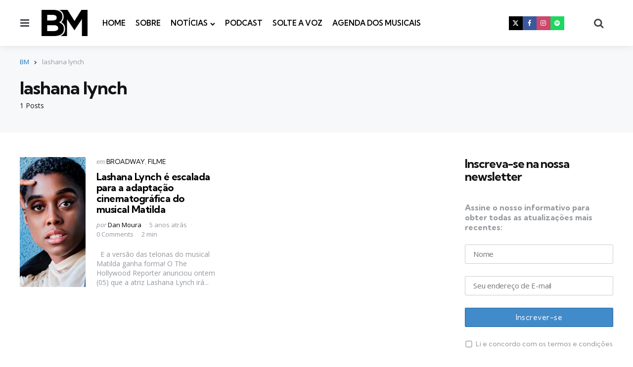

--- FILE ---
content_type: text/html; charset=utf-8
request_url: https://www.google.com/recaptcha/api2/aframe
body_size: 182
content:
<!DOCTYPE HTML><html><head><meta http-equiv="content-type" content="text/html; charset=UTF-8"></head><body><script nonce="hsw2_fbz3JoPoednRw1sqQ">/** Anti-fraud and anti-abuse applications only. See google.com/recaptcha */ try{var clients={'sodar':'https://pagead2.googlesyndication.com/pagead/sodar?'};window.addEventListener("message",function(a){try{if(a.source===window.parent){var b=JSON.parse(a.data);var c=clients[b['id']];if(c){var d=document.createElement('img');d.src=c+b['params']+'&rc='+(localStorage.getItem("rc::a")?sessionStorage.getItem("rc::b"):"");window.document.body.appendChild(d);sessionStorage.setItem("rc::e",parseInt(sessionStorage.getItem("rc::e")||0)+1);localStorage.setItem("rc::h",'1767397805404');}}}catch(b){}});window.parent.postMessage("_grecaptcha_ready", "*");}catch(b){}</script></body></html>

--- FILE ---
content_type: text/css
request_url: https://bm.art.br/wp-content/themes/mura/css/mura.css?ver=1.2.0
body_size: 23095
content:
@charset "UTF-8";
/*
Theme Name: Mura
Author: 3FortyMedia
Author URI: http://www.3forty.media
Description: Mura Theme Styles
Version: 1.4.0

/*--------------------------------------------------------------
>>> TABLE OF CONTENTS:
----------------------------------------------------------------

	0. CSS Variables
	1. Posts
	2. Archive Header
	3. Menus
	4. Widgets
	5. Site Header
	6. Footer
	7. Pagination
	8. Plugins
	9. Misc
	10. Single/page styling
	11. Media Queries

----------------------------------------------------------------------------- */

/* -------------------------------------------------------------------------- */
/*	0. CSS Variables
/* -------------------------------------------------------------------------- */

:root {

	--body-font: "Open Sans", Arial, Helvetica, sans-serif;
	--title-font: "Kumbh Sans", Arial, Helvetica, sans-serif;
	/* Theme colour scheme */
	--primary-theme-color: #F3726c;
	--secondary-theme-color:  #3295b4;
	--tertiary-theme-color:  #a6d6c0;
	--quaternary-theme-color:  #00677b;
	--quinary-theme-color:  #cb1c68;
	--off-white-accent:  #ebebeb;
	/* End colour scheme */
	--footer-background: var(--off-white);
	--footer-color: inherit;
	--tfm-before-footer-background: var(--off-white);
	--archive-header-background:  var(--off-white);
	--archive-title-color:  var(--body-font-color);
	--archive-header-description-color:  var(--medium-grey);
	--archive-header-meta-color:  var(--archive-header-color);
	--button-font:  var(--title-font);
	--button-hover-background:  var(--very-dark-grey);
	--button-hover-color: var(--white);
	--post-background: inherit;
	--post-box-shadow:  none;
	--widget-background: none;
	--widget-box-shadow: none;
	--widget-title-color:  var(--body-font-color);
	--tfm-widget-subtitle-color:  var(--medium-grey);
	--widget-font-color:  var(--medium-grey);
	--widget-primary-link-color:  var(--black);
	--widget-child-link-color:  var(--medium-grey);
	--widget-meta-color:  var(--medium-grey);
	--widget-meta-link-color:  var(--link-color);
	--widget-border-color:  var(--very-light-grey);
	--widget-button-background:  var(--button-background);
	--widget-button-color:  var(--button-color);
	--widget-button-hover-background:  var(--button-hover-background);
	--widget-tag-background:  var(--off-white);
	--widget-tag-color: var(--black);
	--widget-tag-hover-background:  var(--very-light-grey);
	--widget-tag-hover-color:  var(--black);
	--widget-tag-border-radius:  0;
	--widget-misc-elements-background:  var(--very-light-grey);
	--widget-highlight-background:  var(--very-light-grey);
	--tfm-widget-count-color: var(--primary-theme-color);
	--tfm-widget-first-count-color:  var(--primary-theme-color);
	--tfm-widget-alt-count-color:  var(--body-font-color);
	--tfm-widget-alt-count-background:  var(--very-light-grey);
	--tfm-widget-alt-first-count-color:  var(--white);
	--tfm-widget-alt-first-count-background: var(--primary-theme-color);
	--format-aside-background: var(--primary-theme-color);
	--format-aside-global-color:  var(--white);
	--post-format-icon-background:  var(--secondary-theme-color);
	--post-format-icon-color: var(--white);
	--format-video-icon-background:  var(--primary-theme-color);
	--format-gallery-icon-background:  var(--quaternary-theme-color);
	--format-audio-icon-background:  var(--tertiary-theme-color);
	--post-author-avatar-border:  var(--light-grey);
	--continue-reading-button-background:  var(--very-light-grey);
	--continue-reading-button-color:  var(--dark-grey);
	--continue-reading-button-hover-background:  var(--very-dark-grey);
	--continue-reading-button-hover-color:  var(--white);
	--entry-title-link-color: var(--black);
	--entry-meta-color:  var(--medium-grey);
	--entry-meta-link-color:  var(--black);
	--entry-meta-icon-color: var(--light-grey);
	--entry-meta-border-color:  var(--very-light-grey);
	--excerpt-color:  var(--medium-grey);
	--entry-border-color:  var(--very-light-grey);
	--avatar-border-color:  var(--light-grey);
	--cover-meta-color:  var(--light-grey);
	--single-hero-thumbnail-padding:  var(--hero-thumbnail-padding);
	--hero-wrapper-max-width: var(--site-width);
	--single-body-background: var(--body-background);
	--single-hero-background: inherit;
	--single-entry-title-color: inherit;
	--single-entry-meta-color: var(--medium-grey);
	--single-entry-meta-link-color: var(--black);
	--single-entry-font-color: var(--very-dark-grey);
	--single-excerpt-color: var(--medium-grey);
	--single-avatar-border-color:  var(--light-grey);
	--single-tags-background: inherit;
	--single-tags-color: inherit;
	/* Header */
	--logo-color:  var(--very-dark-grey);
	--toggle-icon-color:  var(--dark-grey);
	--header-box-shadow: 0 0 15px rgba(0,0,0,0.1);
	--header-search-input-background:  var(--very-light-grey);
	--header-search-input-color:  var(--very-dark-grey);
	--header-search-input-border-radius:  var(--input-border-radius);
	/* Primary menu */
	--primary-menu-background: none;
	--primary-menu-font-size: 0.9375rem;
	--primary-menu-link-color:  var(--black);
	--primary-menu-link-hover-color:  var(--medium-grey);
	--primary-menu-submenu-background:  var(--white);
	--primary-menu-submenu-link-color:  var(--dark-grey);
	--primary-menu-submenu-link-hover-color:  var(--medium-grey);
	--primary-menu-submenu-border-radius: 0;
	--toggle-sidebar-menu-color:  var(--black);
	--tfm-pill-menu-item-color:  var(--button-color);
	--tfm-pill-menu-item-background:  var(--button-background);
	--tfm-pill-menu-item-hover-background:  var(--button-hover-background);
	--tfm-pill-menu-border-radius:  var(--button-border-radius);
	--logo-font-size: 2.5rem;
	--large-mobile-logo-font-size: 32px;
	--small-mobile-logo-font-size: 26px;
	--sidebar-logo-font-size:  2.5rem;
	--sidebar-logo-max-width: 250px;
	--gototop-background:  var(--button-background);
	--gototop-color:  var(--button-color);
	/* Entry title font size */
	--cols-4-entry-title-size: 1.375rem;
	--cols-3-entry-title-size: 1.75rem;
	--cols-2-entry-title-size: 2.125rem;
	--cols-1-entry-title-size: 2.5rem;
	--cols-3-list-entry-title-size: 1.25rem;
	--cols-2-list-entry-title-size: 1.75rem;
	--cols-4-list-entry-title-size: var(--body-font-size);
	/* Ratings */
	--tfm-star-rating-color: var(--black);
	--tfm-star-rating-color-cover: var(--cover-global-color);
	--tfm-rating-scale-low-color: #9AD972;
	--tfm-rating-scale-high-color: #F90C13;
}

/* -------------------------------------------------------------------------- */
/*	1. Posts
/* -------------------------------------------------------------------------- */
.post-inner {
	position: relative;
}
.post-grid .article .post-inner {
	height:100%;
	display: flex;
	flex-direction: column;
}
.post-grid .post:not(.has-post-thumbnail):not(.has-featured-video):not(.loop-sidebar):not(.has-background):not(.no-border) .post-inner,
.post-grid .post.disabled-post-thumbnail:not(.has-background):not(.has-featured-video):not(.no-border) .post-inner,
.post-grid .page:not(.has-post-thumbnail):not(.has-background):not(.no-border) .post-inner,
.post-grid .page.disabled-post-thumbnail:not(.has-background):not(.no-border) .post-inner {
	border:  1px solid var(--entry-border-color, var(--very-light-grey));
	padding:  var(--post-inner-elements-margin);
	border-radius: var(--post-thumbnail-border-radius);
}
.post-grid .article.has-post-thumbnail:not(.disabled-post-thumbnail) .post-inner,
.post-grid .article.disabled-post-thumbnail .post-inner {
	padding-top: 0;
}
.post-grid .article .entry-header {
	position: relative;
}
.post-grid .article:not(.has-post-thumbnail):not(.has-featured-video):not(.has-background) .entry-header,
.has-sidebar .post-grid[class*="list"] .article:not(.grid-style).has-excerpt:not(.has-background) .entry-header,
.has-sidebar .post-grid[class*="list"] .article:not(.grid-style).has-read-more:not(.has-background) .entry-header,
.post-grid[class*="list"]:not(.cols-1):not(.list-grid) .article:not(.grid-style).has-post-thumbnail:not(.disabled-post-thumbnail):not(.cover):not(.has-background) .entry-header,
.post-grid[class*="list"]:not(.cols-1):not(.list-grid) .article:not(.grid-style).has-featured-video:not(.has-background) .entry-header,
.has-block-sidebar.sidebar-right .post-grid.list .article.has-post-thumbnail:not(.disabled-post-thumbnail):not(.cover):not(.has-background) .entry-header,
.has-block-sidebar.sidebar-left .post-grid.list .article.has-post-thumbnail:not(.disabled-post-thumbnail):not(.cover):not(.has-background) .entry-header,
.has-block-sidebar.sidebar-right .post-grid.list .article.has-featured-video:not(.cover):not(.has-background) .entry-header,
.has-block-sidebar.sidebar-left .post-grid.list .article.has-featured-video:not(.cover):not(.has-background) .entry-header {
	margin-top: 0;
}
.entry-wrapper {
	height: 100%;
	display: flex;
	flex-direction: column;
}
 @media (min-width: 1061px) {
.has-block-sidebar.sidebar-left .post-grid.list.cols-2 .article.has-post-thumbnail:not(.disabled-post-thumbnail) .entry-wrapper,
.has-block-sidebar.sidebar-right .post-grid.list.cols-2 .article.has-post-thumbnail:not(.disabled-post-thumbnail) .entry-wrapper {
	padding-left: calc(var(--post-inner-elements-margin) / 1.5);
}
}
.post-grid .article:not(.has-excerpt) .entry-header,
.post-grid .article:not(.cover).has-excerpt .excerpt {
	flex-grow:  1;
}
.post-grid:not(.post-navigation) .article:not(.has-date):not(.has-author):not(.has-author-avatar):not(.has-comment-count).has-tfm-read-time.has-read-more .excerpt {
	margin-top: 0;
}
.post-grid:not(.post-navigation) .article:not(.has-date):not(.has-author):not(.has-author-avatar):not(.has-comment-count):not(.has-tfm-read-time) .entry-title {
	margin-bottom: 0;
}
.cols-4:not([class*="list"]):not(.grid-desc):not(.grid-asc) .article:not(.first-full):not(.loop-sidebar) .entry-meta.before-title,
.cols-4.grid-desc .article:not(:nth-child(10n+5)):not(:nth-child(10n+6)):not(:nth-child(10n+7)):not(:nth-child(10n+8)):not(:nth-child(10n+9)):not(.loop-sidebar) .entry-meta.before-title,
.cols-4.grid-asc .article:not(:nth-child(10n+1)):not(:nth-child(10n+2)):not(:nth-child(10n+3)):not(:nth-child(10n+4)):not(:nth-child(10n+5)):not(:nth-child(10n+6)):not(.loop-sidebar) .entry-meta.before-title,
.cols-4.grid-offset .article:not(:nth-child(6n+1)):not(:nth-child(6n+2)):not(.loop-sidebar) .entry-meta.before-title,
.cols-4 .article.grid-style .entry-meta.before-title {
	margin-top:  0;
}
.cols-4:not([class*="list"]):not(.grid-desc):not(.grid-asc):not(.grid-offset) .article:not(.first-full):not(.loop-sidebar).cover .entry-header,
.cols-4.grid-desc .article:not(:nth-child(10n+5)):not(:nth-child(10n+6)):not(:nth-child(10n+7)):not(:nth-child(10n+8)):not(:nth-child(10n+9)):not(.loop-sidebar).cover .entry-header,
.cols-4.grid-asc .article:not(:nth-child(10n+1)):not(:nth-child(10n+2)):not(:nth-child(10n+3)):not(:nth-child(10n+4)):not(:nth-child(10n+5)):not(:nth-child(10n+6)):not(.loop-sidebar).cover .entry-header,
.cols-4.grid-offset .article:not(:nth-child(6n+1)):not(:nth-child(6n+2)):not(.loop-sidebar).cover .entry-header,
.cols-4 .article.grid-style:not(.loop-sidebar).cover .entry-header {
	margin-top: 0;
}
.article:not(.has-category-meta) .entry-title,
.post-grid .article.page .entry-title,
.post-grid .article.product .entry-title,
.the-page .page .entry-title {
	margin-top: 0;
}
.entry-title a {
	color:  var(--entry-title-link-color);
	text-decoration: none;
}
.post-grid article .wp-block-embed {
	margin-bottom: 0;
	background: var(--black);
}
.article.post_format-post-format-video .tfm-video-shortcode .mejs-container,
.article.post_format-post-format-audio .tfm-featured-media .mejs-container,
.article.post.format-video .tfm-video-shortcode .mejs-container,
.article.post.format-audio .tfm-featured-media .mejs-container {
  position: absolute;
  top: 0;
  height: 100%;
  width: 100% !important;
}

.wp-embed-responsive .wp-embed-aspect-16-9:not(.tfm-video-shortcode):not(.tfm-video-oembed).tfm-featured-media .wp-block-embed__wrapper::before {
  padding-top: 0 !important;
}
.wp-embed-responsive .wp-embed-aspect-16-9:not(.tfm-video-shortcode):not(.tfm-video-oembed).tfm-featured-media .wp-block-embed__wrapper video {
  width:100%;
}

/* Posts (Special Grid Layouts) ------------------------------------- */

/**
 * Entry & Widget title sizing
 */

h3.entry-title,
.post-grid.cols-3 h3[class*="title"] {
	font-size: var(--cols-3-entry-title-size);
	line-height:1.1;
	margin-bottom: calc(var(--post-inner-elements-margin) / 1.5);
}
.post-grid.cols-2 h3[class*="title"],
.post-grid[class*="list"] .article:not(.grid-style) h3[class*="title"],
.has-sidebar .post-grid[class*="list"] .article:not(.grid-style).cover h3[class*="title"] {
	font-size: var(--cols-2-entry-title-size);
}
.cols-4:not(.list):not(.list-grid) .article:not(.first-full) h3[class*="title"],
.cols-4.list-grid .article.grid-style h3[class*="title"] {
	font-size: var(--cols-4-entry-title-size);
	letter-spacing: -0.03125rem;
}
.post-grid.cols-1 .article h3[class*="title"],
.post-grid.grid-first-full .article:first-child h3[class*="title"],
.post-grid[class*="list"] .article:not(.grid-style).cover h3[class*="title"] {
	font-size: var(--cols-1-entry-title-size);
}
.post-grid.list.cols-2 .article:not(.grid-style) h3[class*="title"] {
	font-size: var(--cols-2-list-entry-title-size, var(--cols-3-entry-title-size));
}
.post-grid.list.cols-3 .article:not(.grid-style) h3[class*="title"] {
	font-size: var(--cols-3-list-entry-title-size);
	margin-top: calc(var(--post-inner-elements-margin) / 3);
	margin-bottom: calc(var(--post-inner-elements-margin) / 3);
	letter-spacing: -0.02rem;
}
.post-grid.list.cols-4 .article:not(.grid-style) h3[class*="title"] {
	font-size: var(--cols-4-entry-title-size);
	letter-spacing: -0.03125rem;
}
.post-grid.list.cols-4 .article:not(.grid-style).has-post-thumbnail:not(.disabled-post-thumbnail) h3[class*="title"] {
	font-size: var(--cols-4-list-entry-title-size);
	line-height: 1.3;
	letter-spacing: normal;
	margin-bottom: 0.5rem;
}
.post-grid.list.cols-4 .article:not(.grid-style).has-post-thumbnail:not(.disabled-post-thumbnail).has-category-meta h3[class*="title"] {
	margin-top: 0.5rem;
}

/* With sidebar */
.has-sidebar .cols-2 h3[class*="title"],
.has-block-sidebar.sidebar-left .cols-2 h3[class*="title"],
.has-block-sidebar.sidebar-right .cols-2 h3[class*="title"] {
	font-size: var(--cols-3-entry-title-size);
}
.has-sidebar .post-grid[class*="list"] .article:not(.grid-style) h3[class*="title"],
.has-block-sidebar.sidebar-left .post-grid[class*="list"] .article h3[class*="title"],
.has-block-sidebar.sidebar-right .post-grid[class*="list"] .article h3[class*="title"] {
	font-size: var(--cols-3-entry-title-size);
}
.has-sidebar .post-grid.list.cols-2 .article h3[class*="title"],
.has-block-sidebar.sidebar-left .post-grid.list.cols-2 .article h3[class*="title"],
.has-block-sidebar.sidebar-right .post-grid.list.cols-2 .article h3[class*="title"]  {
	font-size: var(--cols-3-list-entry-title-size);
	letter-spacing: -0.02rem;
	margin-top: calc(var(--post-inner-elements-margin) / 3);
	margin-bottom: calc(var(--post-inner-elements-margin) / 3);
}

/* Grid offset */

.post-grid.grid-offset.cols-3 .article:nth-child(1) h3[class*="title"],
.post-grid.grid-offset.cols-3 .article:nth-child(7) h3[class*="title"],
.post-grid.grid-offset.cols-3 .article:nth-child(11) h3[class*="title"],
.post-grid.grid-offset.cols-3 .article:nth-child(17) h3[class*="title"],
.post-grid.grid-offset.cols-3 .article:nth-child(21) h3[class*="title"],
.post-grid.grid-offset.cols-3 .article:nth-child(27) h3[class*="title"],
.post-grid.grid-offset.cols-3 .article:nth-child(31) h3[class*="title"],
.post-grid.grid-offset.cols-3 .article:nth-child(37) h3[class*="title"],
.post-grid.grid-offset.cols-3 .article:nth-child(41) h3[class*="title"],
.post-grid.grid-offset.cols-3 .article:nth-child(47) h3[class*="title"],
.post-grid.grid-offset.cols-3 .article:nth-child(51) h3[class*="title"],
.post-grid.grid-offset.cols-3 .article:nth-child(57) h3[class*="title"],
.post-grid.grid-offset.cols-3 .article:nth-child(61) h3[class*="title"],
.post-grid.grid-offset.cols-3 .article:nth-child(67) h3[class*="title"],
.post-grid.grid-offset.cols-3 .article:nth-child(71) h3[class*="title"],
.post-grid.grid-offset.cols-3 .article:nth-child(77) h3[class*="title"],
.post-grid.grid-offset.cols-3 .article:nth-child(81) h3[class*="title"],
.post-grid.grid-offset.cols-3 .article:nth-child(87) h3[class*="title"],
.post-grid.grid-offset.cols-3 .article:nth-child(91) h3[class*="title"],
.post-grid.grid-offset.cols-3 .article:nth-child(97) h3[class*="title"],
.post-grid.grid-offset.cols-3 .article:nth-child(101) h3[class*="title"],
.post-grid.grid-offset.cols-4 .article:nth-child(1) h3[class*="title"],
.post-grid.grid-offset.cols-4 .article:nth-child(8) h3[class*="title"],
.post-grid.grid-offset.cols-4 .article:nth-child(13) h3[class*="title"],
.post-grid.grid-offset.cols-4 .article:nth-child(20) h3[class*="title"],
.post-grid.grid-offset.cols-4 .article:nth-child(25) h3[class*="title"],
.post-grid.grid-offset.cols-4 .article:nth-child(32) h3[class*="title"],
.post-grid.grid-offset.cols-4 .article:nth-child(37) h3[class*="title"],
.post-grid.grid-offset.cols-4 .article:nth-child(44) h3[class*="title"],
.post-grid.grid-offset.cols-4 .article:nth-child(49) h3[class*="title"],
.post-grid.grid-offset.cols-4 .article:nth-child(56) h3[class*="title"],
.post-grid.grid-offset.cols-4 .article:nth-child(61) h3[class*="title"],
.post-grid.grid-offset.cols-4 .article:nth-child(68) h3[class*="title"],
.post-grid.grid-offset.cols-4 .article:nth-child(73) h3[class*="title"],
.post-grid.grid-offset.cols-4 .article:nth-child(80) h3[class*="title"],
.post-grid.grid-offset.cols-4 .article:nth-child(85) h3[class*="title"],
.post-grid.grid-offset.cols-4 .article:nth-child(92) h3[class*="title"],
.post-grid.grid-offset.cols-4 .article:nth-child(97) h3[class*="title"],
.post-grid.grid-offset.cols-4 .article:nth-child(104) h3[class*="title"] {
	font-size: var(--cols-1-entry-title-size);
}

.post-grid.grid-offset.cols-4 .article:nth-child(2) h3[class*="title"],
.post-grid.grid-offset.cols-4 .article:nth-child(7) h3[class*="title"],
.post-grid.grid-offset.cols-4 .article:nth-child(14) h3[class*="title"],
.post-grid.grid-offset.cols-4 .article:nth-child(19) h3[class*="title"],
.post-grid.grid-offset.cols-4 .article:nth-child(26) h3[class*="title"],
.post-grid.grid-offset.cols-4 .article:nth-child(31) h3[class*="title"],
.post-grid.grid-offset.cols-4 .article:nth-child(38) h3[class*="title"],
.post-grid.grid-offset.cols-4 .article:nth-child(43) h3[class*="title"],
.post-grid.grid-offset.cols-4 .article:nth-child(50) h3[class*="title"],
.post-grid.grid-offset.cols-4 .article:nth-child(55) h3[class*="title"],
.post-grid.grid-offset.cols-4 .article:nth-child(62) h3[class*="title"],
.post-grid.grid-offset.cols-4 .article:nth-child(67) h3[class*="title"],
.post-grid.grid-offset.cols-4 .article:nth-child(74) h3[class*="title"],
.post-grid.grid-offset.cols-4 .article:nth-child(79) h3[class*="title"],
.post-grid.grid-offset.cols-4 .article:nth-child(86) h3[class*="title"],
.post-grid.grid-offset.cols-4 .article:nth-child(91) h3[class*="title"],
.post-grid.grid-offset.cols-4 .article:nth-child(98) h3[class*="title"],
.post-grid.grid-offset.cols-4 .article:nth-child(103) h3[class*="title"] {
	font-size: var(--cols-3-entry-title-size);
	line-height: 1.1;
	letter-spacing: -0.0625rem;
}

body:not(.has-sidebar) .post-grid.grid-offset.cols-2 .article:nth-child(1) h3[class*="title"],
body:not(.has-sidebar) .post-grid.grid-offset.cols-2 .article:nth-child(6) h3[class*="title"],
body:not(.has-sidebar) .post-grid.grid-offset.cols-2 .article:nth-child(9) h3[class*="title"],
body:not(.has-sidebar) .post-grid.grid-offset.cols-2 .article:nth-child(14) h3[class*="title"],
body:not(.has-sidebar) .post-grid.grid-offset.cols-2 .article:nth-child(17) h3[class*="title"],
body:not(.has-sidebar) .post-grid.grid-offset.cols-2 .article:nth-child(22) h3[class*="title"],
body:not(.has-sidebar) .post-grid.grid-offset.cols-2 .article:nth-child(25) h3[class*="title"],
body:not(.has-sidebar) .post-grid.grid-offset.cols-2 .article:nth-child(30) h3[class*="title"],
body:not(.has-sidebar) .post-grid.grid-offset.cols-2 .article:nth-child(33) h3[class*="title"],
body:not(.has-sidebar) .post-grid.grid-offset.cols-2 .article:nth-child(38) h3[class*="title"],
body:not(.has-sidebar) .post-grid.grid-offset.cols-2 .article:nth-child(41) h3[class*="title"],
body:not(.has-sidebar) .post-grid.grid-offset.cols-2 .article:nth-child(46) h3[class*="title"],
body:not(.has-sidebar) .post-grid.grid-offset.cols-2 .article:nth-child(49) h3[class*="title"],
body:not(.has-sidebar) .post-grid.grid-offset.cols-2 .article:nth-child(54) h3[class*="title"],
body:not(.has-sidebar) .post-grid.grid-offset.cols-2 .article:nth-child(57) h3[class*="title"],
body:not(.has-sidebar) .post-grid.grid-offset.cols-2 .article:nth-child(62) h3[class*="title"],
body:not(.has-sidebar) .post-grid.grid-offset.cols-2 .article:nth-child(65) h3[class*="title"],
body:not(.has-sidebar) .post-grid.grid-offset.cols-2 .article:nth-child(70) h3[class*="title"],
body:not(.has-sidebar) .post-grid.grid-offset.cols-2 .article:nth-child(73) h3[class*="title"],
body:not(.has-sidebar) .post-grid.grid-offset.cols-2 .article:nth-child(78) h3[class*="title"],
body:not(.has-sidebar) .post-grid.grid-offset.cols-2 .article:nth-child(81) h3[class*="title"],
body:not(.has-sidebar) .post-grid.grid-offset.cols-2 .article:nth-child(86) h3[class*="title"],
body:not(.has-sidebar) .post-grid.grid-offset.cols-2 .article:nth-child(89) h3[class*="title"],
body:not(.has-sidebar) .post-grid.grid-offset.cols-2 .article:nth-child(94) h3[class*="title"],
body:not(.has-sidebar) .post-grid.grid-offset.cols-2 .article:nth-child(97) h3[class*="title"],
body:not(.has-sidebar) .post-grid.grid-offset.cols-2 .article:nth-child(102) h3[class*="title"] {
	font-size: var(--cols-1-entry-title-size);
}

body:not(.has-sidebar) .post-grid.grid-offset.cols-2 .article:nth-child(2) h3[class*="title"],
body:not(.has-sidebar) .post-grid.grid-offset.cols-2 .article:nth-child(5) h3[class*="title"],
body:not(.has-sidebar) .post-grid.grid-offset.cols-2 .article:nth-child(10) h3[class*="title"],
body:not(.has-sidebar) .post-grid.grid-offset.cols-2 .article:nth-child(13) h3[class*="title"],
body:not(.has-sidebar) .post-grid.grid-offset.cols-2 .article:nth-child(18) h3[class*="title"],
body:not(.has-sidebar) .post-grid.grid-offset.cols-2 .article:nth-child(21) h3[class*="title"],
body:not(.has-sidebar) .post-grid.grid-offset.cols-2 .article:nth-child(26) h3[class*="title"],
body:not(.has-sidebar) .post-grid.grid-offset.cols-2 .article:nth-child(29) h3[class*="title"],
body:not(.has-sidebar) .post-grid.grid-offset.cols-2 .article:nth-child(34) h3[class*="title"],
body:not(.has-sidebar) .post-grid.grid-offset.cols-2 .article:nth-child(37) h3[class*="title"],
body:not(.has-sidebar) .post-grid.grid-offset.cols-2 .article:nth-child(42) h3[class*="title"],
body:not(.has-sidebar) .post-grid.grid-offset.cols-2 .article:nth-child(45) h3[class*="title"],
body:not(.has-sidebar) .post-grid.grid-offset.cols-2 .article:nth-child(50) h3[class*="title"],
body:not(.has-sidebar) .post-grid.grid-offset.cols-2 .article:nth-child(53) h3[class*="title"],
body:not(.has-sidebar) .post-grid.grid-offset.cols-2 .article:nth-child(58) h3[class*="title"],
body:not(.has-sidebar) .post-grid.grid-offset.cols-2 .article:nth-child(61) h3[class*="title"],
body:not(.has-sidebar) .post-grid.grid-offset.cols-2 .article:nth-child(66) h3[class*="title"],
body:not(.has-sidebar) .post-grid.grid-offset.cols-2 .article:nth-child(69) h3[class*="title"],
body:not(.has-sidebar) .post-grid.grid-offset.cols-2 .article:nth-child(74) h3[class*="title"],
body:not(.has-sidebar) .post-grid.grid-offset.cols-2 .article:nth-child(77) h3[class*="title"],
body:not(.has-sidebar) .post-grid.grid-offset.cols-2 .article:nth-child(82) h3[class*="title"],
body:not(.has-sidebar) .post-grid.grid-offset.cols-2 .article:nth-child(85) h3[class*="title"],
body:not(.has-sidebar) .post-grid.grid-offset.cols-2 .article:nth-child(90) h3[class*="title"],
body:not(.has-sidebar) .post-grid.grid-offset.cols-2 .article:nth-child(93) h3[class*="title"],
body:not(.has-sidebar) .post-grid.grid-offset.cols-2 .article:nth-child(98) h3[class*="title"],
body:not(.has-sidebar) .post-grid.grid-offset.cols-2 .article:nth-child(101) h3[class*="title"] {
	font-size: var(--cols-3-entry-title-size);
}

/* Grid Asc/Desc */
.post-grid.grid-asc.cols-4 .article:nth-child(10n+1) h3[class*="title"],
.post-grid.grid-desc.cols-4 .article:nth-child(10n+10) h3[class*="title"],
.post-grid.grid-asc.cols-3 .article:nth-child(6n+1) h3[class*="title"],
.post-grid.grid-asc.cols-2 .article:nth-child(3n+1) h3[class*="title"],
.post-grid.grid-desc.cols-3 .article:nth-child(6n) h3[class*="title"],
.post-grid.grid-desc.cols-2 .article:nth-child(3n) h3[class*="title"],
.post-grid.grid-first-full .article:first-child h3[class*="title"] {
	font-size: var(--cols-1-entry-title-size);
}
.post-grid.grid-asc.cols-3 .article:nth-child(6n) h3[class*="title"],
.post-grid.grid-asc.cols-3 .article:nth-child(6n+5) h3[class*="title"],
.post-grid.grid-desc.cols-3 .article:nth-child(6n+4) h3[class*="title"],
.post-grid.grid-desc.cols-3 .article:nth-child(6n+5) h3[class*="title"],
.post-grid.grid-asc.cols-4 .article:nth-child(10n+2) h3[class*="title"],
.post-grid.grid-asc.cols-4 .article:nth-child(10n+3) h3[class*="title"],
.post-grid.grid-desc.cols-4 .article:nth-child(10n+8) h3[class*="title"],
.post-grid.grid-desc.cols-4 .article:nth-child(10n+9) h3[class*="title"]  {
	font-size: var(--cols-2-entry-title-size);
}
.post-grid.grid-asc.cols-4 .article:nth-child(10n+4) h3[class*="title"],
.post-grid.grid-asc.cols-4 .article:nth-child(10n+5) h3[class*="title"],
.post-grid.grid-asc.cols-4 .article:nth-child(10n+6) h3[class*="title"],
.post-grid.grid-desc.cols-4 .article:nth-child(10n+5) h3[class*="title"],
.post-grid.grid-desc.cols-4 .article:nth-child(10n+6) h3[class*="title"],
.post-grid.grid-desc.cols-4 .article:nth-child(10n+7) h3[class*="title"] {
	font-size: var(--cols-3-entry-title-size);
}
/* List style full width post in special grid layouts (no sidebar) */
@media (min-width: 1061px) {
	body:not(.has-sidebar) .post-grid.grid-asc.cols-4 .article:nth-child(10n+1):not(.cover):not(.loop-sidebar).has-post-thumbnail:not(.disabled-post-thumbnail) .post-inner,
	body:not(.has-sidebar) .post-grid.grid-desc.cols-4 .article:nth-child(10n+10):not(.cover):not(.loop-sidebar).has-post-thumbnail:not(.disabled-post-thumbnail) .post-inner {
		display:flex;
		flex-direction: row;
		height: 100%;
		padding: 0;
	}
	body:not(.has-sidebar) .post-grid.grid-asc.cols-4 .article:nth-child(10n+1):not(.cover).has-post-thumbnail:not(.disabled-post-thumbnail) .post-inner > *,
	body:not(.has-sidebar) .post-grid.grid-desc.cols-4 .article:nth-child(10n+10):not(.cover).has-post-thumbnail:not(.disabled-post-thumbnail) .post-inner > * {
		width:100%;
		flex-grow: 1;
	}
	body:not(.has-sidebar) .post-grid.grid-asc.cols-4 .article:nth-child(10n+1):not(.cover) .post-inner .thumbnail-wrapper,
	body:not(.has-sidebar) .post-grid.grid-desc.cols-4 .article:nth-child(10n+10):not(.cover) .post-inner .thumbnail-wrapper {
		max-width: calc(((100% / 3) * 2) - ( var(--post-margin) / 3) * 2);
	}
	body:not(.has-sidebar) .post-grid.grid-asc.cols-4 .article:not(.loop-sidebar):nth-child(10n+1) .post-thumbnail,
	body:not(.has-sidebar) .post-grid.grid-desc.cols-4 .article:not(.loop-sidebar):nth-child(10n+10) .post-thumbnail {
		height:100%;
	}
	body:not(.has-sidebar) .post-grid.grid-asc.cols-4 .article:nth-child(10n+1):not(.cover).has-post-thumbnail:not(.disabled-post-thumbnail) .post-inner .entry-wrapper,
	body:not(.has-sidebar) .post-grid.grid-desc.cols-4 .article:nth-child(10n+10):not(.cover).has-post-thumbnail:not(.disabled-post-thumbnail) .post-inner .entry-wrapper {
		width: calc(100% / 3);
		padding-left:  var(--post-inner-elements-margin);
	}
	body:not(.has-sidebar) .post-grid.grid-asc.cols-3 .article:nth-child(6n+1):not(.cover):not(.loop-sidebar).has-post-thumbnail:not(.disabled-post-thumbnail) .post-inner,
	body:not(.has-sidebar) .post-grid.grid-asc.cols-2 .article:nth-child(3n+1):not(.cover):not(.loop-sidebar.has-post-thumbnail:not(.disabled-post-thumbnail)) .post-inner,
	body:not(.has-sidebar) .post-grid.grid-desc.cols-3 .article:nth-child(6n):not(.cover):not(.loop-sidebar).has-post-thumbnail:not(.disabled-post-thumbnail) .post-inner,
	body:not(.has-sidebar) .post-grid.grid-desc.cols-2 .article:nth-child(3n):not(.cover):not(.loop-sidebar).has-post-thumbnail:not(.disabled-post-thumbnail) .post-inner,
	body:not(.has-sidebar) .post-grid.grid-first-full .article:first-child:not(.cover):not(.loop-sidebar).has-post-thumbnail:not(.disabled-post-thumbnail) .post-inner {
		display:flex;
		flex-direction: row;
		height: 100%;
		padding: 0;
	}
	body:not(.has-sidebar) .post-grid.grid-asc.cols-3 .article:nth-child(6n+1):not(.cover) .post-inner > *,
	body:not(.has-sidebar) .post-grid.grid-asc.cols-2 .article:nth-child(3n+1):not(.cover) .post-inner > *,
	body:not(.has-sidebar) .post-grid.grid-desc.cols-3 .article:nth-child(6n):not(.cover) .post-inner > *,
	body:not(.has-sidebar) .post-grid.grid-desc.cols-2 .article:nth-child(3n):not(.cover) .post-inner > *,
	body:not(.has-sidebar) .post-grid.grid-first-full .article:first-child:not(.cover) .post-inner > *  {
		width:100%;
		flex-grow: 1;
	}
	body:not(.has-sidebar) .post-grid.grid-asc.cols-3 .article:nth-child(6n+1):not(.cover) .post-inner .thumbnail-wrapper,
	body:not(.has-sidebar) .post-grid.grid-asc.cols-2 .article:nth-child(3n+1):not(.cover) .post-inner .thumbnail-wrapper,
	body:not(.has-sidebar) .post-grid.grid-desc.cols-3 .article:nth-child(6n):not(.cover) .post-inner .thumbnail-wrapper,
	body:not(.has-sidebar) .post-grid.grid-desc.cols-2 .article:nth-child(3n):not(.cover) .post-inner .thumbnail-wrapper,
	body:not(.has-sidebar) .post-grid.grid-first-full .article:first-child:not(.cover) .post-inner .thumbnail-wrapper  {
		max-width: calc(((100% / 3) * 2) - ( var(--post-margin) / 3) * 2);
	}
	body:not(.has-sidebar) .post-grid.grid-asc.cols-3 .article:not(.loop-sidebar):nth-child(6n+1) .post-thumbnail,
	body:not(.has-sidebar) .post-grid.grid-asc.cols-2 .article:not(.loop-sidebar):nth-child(3n+1) .post-thumbnail,
	body:not(.has-sidebar) .post-grid.grid-desc.cols-3 .article:not(.loop-sidebar):nth-child(6n) .post-thumbnail,
	body:not(.has-sidebar) .post-grid.grid-desc.cols-2 .article:not(.loop-sidebar):nth-child(3n) .post-thumbnail,
	body:not(.has-sidebar) .post-grid.grid-first-full .article:not(.loop-sidebar):first-child .post-thumbnail {
		height:100%;
	}
	body:not(.has-sidebar) .post-grid.grid-asc.cols-3 .article:nth-child(6n+1):not(.cover).has-post-thumbnail:not(.disabled-post-thumbnail) .post-inner .entry-wrapper,
	body:not(.has-sidebar) .post-grid.grid-asc.cols-2 .article:nth-child(3n+1):not(.cover).has-post-thumbnail:not(.disabled-post-thumbnail) .post-inner .entry-wrapper,
	body:not(.has-sidebar) .post-grid.grid-desc.cols-3 .article:nth-child(6n):not(.cover).has-post-thumbnail:not(.disabled-post-thumbnail) .post-inner .entry-wrapper,
	body:not(.has-sidebar) .post-grid.grid-desc.cols-2 .article:nth-child(3n):not(.cover).has-post-thumbnail:not(.disabled-post-thumbnail) .post-inner .entry-wrapper,
	body:not(.has-sidebar) .post-grid.grid-first-full .article:first-child:not(.cover).has-post-thumbnail:not(.disabled-post-thumbnail) .post-inner .entry-wrapper {
		width: calc(100% / 3);
		padding-left:  var(--post-inner-elements-margin);
	}
}
/* Posts with Background */
.post-grid .article.has-background .post-inner {
	box-shadow: var(--post-box-shadow);
	border-radius:  var(--post-thumbnail-border-radius);
	overflow: hidden;
	border: 0;
}
.post-grid .article.has-background:not(.cover) .entry-wrapper,
.post-grid .article.has-background.cover:not(.has-post-thumbnail) .entry-wrapper,
.post-grid .article.has-background.cover.has-featured-video .entry-wrapper  {
	padding: 0.67rem var(--post-inner-elements-margin) var(--post-inner-elements-margin) var(--post-inner-elements-margin) !important;
	height: 100%;
	display: flex;
	flex-direction: column;
	background: var(--post-background);
}
.post-grid[class*="list"] .article:not(.grid-style).has-background .entry-wrapper {
	padding-top: 0 !important;
}
.post-grid.list.cols-3 .article:not(.grid-style).has-background .entry-wrapper {
	padding: 0 calc(var(--post-inner-elements-margin) / 1.5) calc(var(--post-inner-elements-margin) / 1.5) calc(var(--post-inner-elements-margin) / 1.5) !important;
}
.post-grid.list.cols-4 .article:not(.grid-style).has-background .entry-wrapper {
	padding: 0 1.25rem 1.25rem 1.25rem !important;
}
.post-grid[class*="list"] .article:not(.grid-style):not(.loop-sidebar).has-background .entry-header {
	margin-top: var(--post-inner-elements-margin);
}
.post-grid.list.cols-3 .article:not(.grid-style):not(.loop-sidebar).has-background .entry-header {
	margin-top: calc(var(--post-inner-elements-margin) / 1.5);
}
.post-grid.list.cols-4 .article:not(.grid-style):not(.loop-sidebar).has-background .entry-header {
	margin-top: 1.25rem;
}
.post-grid .article.has-background:not(.cover) .post-thumbnail {
	border-bottom-left-radius: 0;
	border-bottom-right-radius: 0;
}
.post-grid[class*="list"] .article:not(.grid-style).has-background:not(.cover) .post-thumbnail,
body:not(.has-sidebar) .post-grid.grid-first-full .article:first-child.has-background:not(.cover) .post-thumbnail,
body:not(.has-sidebar) .post-grid.grid-asc.cols-3 .article:nth-child(6n+1).has-background:not(.cover) .post-thumbnail,
body:not(.has-sidebar) .post-grid.grid-desc.cols-3 .article:nth-child(6n).has-background:not(.cover) .post-thumbnail,
body:not(.has-sidebar) .post-grid.grid-asc.cols-2 .article:nth-child(3n+1).has-background:not(.cover) .post-thumbnail,
body:not(.has-sidebar) .post-grid.grid-desc.cols-2 .article:nth-child(3n).has-background:not(.cover) .post-thumbnail,
body:not(.has-sidebar) .post-grid.grid-asc.cols-4 .article:nth-child(10n+1).has-background:not(.cover) .post-thumbnail,
body:not(.has-sidebar) .post-grid.grid-desc.cols-4 .article:nth-child(10n+10).has-background:not(.cover) .post-thumbnail {
	border-top-right-radius: 0;
}
@media(min-width:  1201px) {
.cols-4:not([class*="list"]):not(.grid-desc):not(.grid-asc):not(.grid-offset) .article:not(.first-full).has-background:not(.cover) .entry-wrapper,
.cols-4.grid-desc .article:not(:nth-child(10n+5)):not(:nth-child(10n+6)):not(:nth-child(10n+7)):not(:nth-child(10n+8)):not(:nth-child(10n+9)):not(:nth-child(10n+10)).has-background .entry-wrapper,
.cols-4.grid-asc .article:not(:nth-child(10n+1)):not(:nth-child(10n+2)):not(:nth-child(10n+3)):not(:nth-child(10n+4)):not(:nth-child(10n+5)):not(:nth-child(10n+6)).has-background .entry-wrapper,
.cols-4.grid-offset .article:not(:nth-child(6n+1)):not(:nth-child(6n+2)).has-background .entry-wrapper,
.cols-4 .article.grid-style.has-background .entry-wrapper {
	padding: 0 1.25rem 1.25rem 1.25rem !important;
}
}
/* Posts (Meta Data) ------------------------------------- */

.entry-meta-avatar {
	margin-right: 0.5rem;
}
.entry-meta .avatar {
	border-radius: 50%;
	border: 3px solid transparent;
}
.post-grid:not(.cols-1).grid .entry-meta .avatar,
.has-sidebar .post-grid.list .entry-meta .avatar,
.has-block-sidebar.sidebar-left .post-grid.list .entry-meta .avatar,
.has-block-sidebar.sidebar-right .post-grid.list .entry-meta .avatar {
	width: 38px;
}
.entry-meta-avatar a {
	border: 2px solid var(--avatar-border-color);
	display:block;
	border-radius: 50%;
	transition: all 0.5s ease;
}
.cover.has-post-thumbnail:not(.disabled-post-thumbnail) .entry-meta-avatar a {
	border-color:  rgba(255,255,255,0.3);
}
.post-grid[class*="list"] .article:not(.grid-style).cover .entry-meta-avatar a {
	border-color:  var(--light-grey);
}
.entry-meta a[class*="cat-link"] {
	font-family: var(--title-font);
}
.entry-meta {
	margin-top:0;
	color: var(--entry-meta-color);
	font-size: var(--entry-meta-font-size, 0.8125rem);
}
.entry-meta.before-title + div.entry-meta.after-title {
	margin-top: calc(var(--post-inner-elements-margin) / 1.5);
}
.entry-meta a {
	color:  var(--entry-meta-link-color);
	text-decoration: none;
}
.single .the-post > .article:not(.cover) .entry-meta {
	font-size: var(--single-entry-meta-font-size, 0.875rem);
	color:  var(--single-entry-meta-color);
}
.single-hero .entry-meta {
	font-size: var(--single-entry-meta-font-size, 0.875rem);
	color:  var(--single-hero-entry-meta-color, var(--single-entry-meta-color));
}
.single .the-post > .article .entry-meta.before-title {
	margin-top: 0;
}
.single .the-post > .article:not(.cover) .entry-meta-avatar a {
	border-color: var(--single-avatar-border-color);
}
.single-hero .article:not(.cover) .entry-meta-avatar a {
	border-color: var(--single-hero-avatar-border-color, var(--single-avatar-border-color));
}
.single .the-post > .article.has-avatar.has-date li.entry-meta-author,
.single .the-post > .article.has-avatar.has-comment-count li.entry-meta-author,
.single .the-post > .article.has-avatar.has-tfm-read-time li.entry-meta-author {
    top: 0;
}
.single .the-post > .article:not(.cover) .entry-meta.after-title a {
	color:  var(--single-entry-meta-link-color);
}
.single-hero .article:not(.cover) .entry-meta.after-title a {
	color:  var(--single-hero-entry-meta-link-color, var(--single-entry-meta-link-color));
}
.post-categories-meta li {
	margin:0;
}
.post-categories-meta li:not(:last-child)::after {
	content: ',';
	margin-right: 0.1875rem;
}
.post-categories-meta li:first-child::before {
	content: none;
}

/* separator */
.after-title-meta li:not(.entry-meta-avatar):not(:last-child)::after {
	content: "\00B7";
	color:  var(--light-grey);
	margin-left: 0.3125rem;
}
.has-avatar .after-title-meta li.entry-meta-author::after,
.has-read-more.has-avatar.has-tfm-read-time .after-title-meta li:nth-last-child(-n+2)::after,
.has-read-more:not(.has-avatar).has-tfm-read-time .after-title-meta li:nth-last-child(-n+2)::after {
	content: none;
}
/* Avatar  */
.entry-meta .entry-meta-avatar {
	padding:0;
	margin-right:  0.5rem;
	line-height: 1;
}
.entry-meta .avatar {
	border-radius: 50%;
}
.has-avatar.has-author .entry-meta.after-title li:nth-child(n+3) {
	padding-top: 16px;
}
.has-avatar.has-date li.entry-meta-author,
.has-avatar.has-comment-count li.entry-meta-author,
.has-avatar.has-tfm-read-time li.entry-meta-author  {
	position: absolute;
	top:2px;
	left: 50px;
	padding-top: 0;
}
.the-post > .has-avatar.has-date li.entry-meta-author,
.the-post > .has-avatar.has-comment-count li.entry-meta-author,
.the-post > .has-avatar.has-tfm-read-time li.entry-meta-author,
.single-hero .has-avatar.has-date li.entry-meta-author,
.single-hero .has-avatar.has-comment-count li.entry-meta-author,
.single-hero .has-avatar.has-tfm-read-time li.entry-meta-author,
.hero-entry.has-avatar.has-date li.entry-meta-author,
.hero-entry.has-avatar.has-comment-count li.entry-meta-author,
.hero-entry.has-avatar.has-tfm-read-time li.entry-meta-author {
	left: 52px;
}
/* Posts (Read More) ------------------------------------- */

.entry-read-more {
	border-top: 1px solid var(--entry-meta-border-color);
	padding: calc(var(--post-inner-elements-margin) / 1.5) 0 0 0;
	display:flex;
	flex-wrap: wrap;
	flex-direction: row;
	justify-content: space-between;
}
.read-more-button {
	flex-grow: 1;
}
.entry-read-more .read-more {
	background: var(--continue-reading-button-background);
	color:  var(--continue-reading-button-color);
	padding:10px 15px;
	font-size: var(--read-more-font-size, 0.875rem);
	letter-spacing: normal;
	text-decoration: none;
	text-transform: none;
	margin-right: auto;
	border-radius: var(--button-border-radius);
	font-family: var(--title-font);
}
.read-more:hover,
.read-more:focus {
	background: var(--continue-reading-button-hover-background, var(--button-hover-background));
	color:  var(--continue-reading-button-hover-color, var(--button-hover-color));
}
.read-more::after {
	font-family: fontello;
	content: "\e812";
	font-size: 8px;
	font-weight: 400;
	margin-left: 6px;
}
.entry-read-more .entry-meta-read-time {
	color: var(--medium-grey);
	font-size: var(--entry-meta-font-size, 0.8125rem);
	position: relative;
	padding-top: 20px;
	padding-left:  15px;
	border-left: 1px solid var(--entry-meta-border-color);
}
.entry-read-more .entry-meta-read-time::after {
    font-family: "fontello";
    content: "\e817";
    color: var(--entry-meta-icon-color);
    font-size: 16px;
    position: absolute;
    top:-2px;
    left:calc((50% - 7px) + 7px);
}
.cover.has-post-thumbnail:not(.disabled-post-thumbnail) .entry-read-more .entry-meta-read-time::after {
    color: var(--cover-entry-meta-icon-color, var(--light-grey));
}
/* Hide read time in after-title meta when read more is active  */
.article.has-read-more .entry-meta.after-title .entry-meta-read-time {
	display: none;
}

.cols-4:not([class*="list"]) .article:not(.first-full) .entry-read-more,
.cols-4 .article.grid-style .entry-read-more {
	padding-top:  1.25rem;
}
/* Posts (Format Icons) ------------------------------------- */
.formats-key {
	position: absolute;
	top:0;
	right: 0;
	z-index: 2;
	margin:0;
	display: flex;
	flex-direction: column-reverse;
}
.has-post-thumbnail:not(.disabled-post-thumbnail):not(.cover) .formats-key {
	right: auto;
	left: 0;
}
.formats-key > * {
	width:  38px;
	height: 38px;
	background: var(--post-format-icon-background);
	color:  var(--post-format-icon-color);
	display: flex;
	align-items: center;
	justify-content: center;
	font-size: var(--format-icons-font-size, 0.875rem);
}
body:not(.has-sidebar) .cols-1 .formats-key > *,
body:not(.has-sidebar) .list .formats-key > *,
body:not(.has-sidebar) .cols-2 .formats-key > * {
	width: 52px;
	height: 52px;
}
.cols-4 .formats-key > * {
	width: 32px;
	height: 32px;
}
.formats-key .format-audio {
	background: var(--format-audio-icon-background);
}
.formats-key .format-gallery {
	background: var(--format-gallery-icon-background);
}
.formats-key .format-video {
	background: var(--format-video-icon-background);
}
.formats-key .format-count {
	font-weight: 800;
}
.article .entry-header > .formats-key {
	display: none;
}
/* Entry Content ------------------------------------- */

.excerpt {
	color: var(--excerpt-color, var(--entry-meta-color));
	font-size: var(--excerpt-font-size, 0.875rem);
	line-height: 1.4;
}
.excerpt p {
	margin: 0;
	padding: 0;
	max-width: 100%;
}

.the-post .excerpt,
.single-hero .excerpt {
	font-size: 1.1875rem;
	color: var(--single-excerpt-color);
	font-weight: 600;
	margin-top:  var(--post-inner-elements-margin);
}
.single-hero .excerpt {
	color:  var(--single-hero-excerpt-color, var(--single-excerpt-color));
}
.single .the-post .cover.has-post-thumbanil:not(.disabled-post-thumbnail) .entry-wrapper {
	padding: calc(var(--post-inner-elements-margin) * 2);
	max-width: var(--site-width);
	margin-left: auto;
	margin-right: auto;
}
.single:not(.has-sidebar) .the-post .cover .alignfull .entry-header {
	padding-left: 0;
	padding-right: 0;
	width: 100%;
}
/* Post thumbnail  */
.post-thumbnail.has-figcaption + figcaption,
.single-hero .post-thumbnail.has-figcaption figcaption {
	margin-top: 1rem;
}
.single-hero .default.has-post-thumbnail .post-thumbnail.has-figcaption figcaption {
	position: absolute;
	bottom: 0;
	background: var(--figcaption-overlay, var(--cover-overlay-gradient));
	padding: 15px;
	color:  var(--white);
	width: 100%;
}
.single-hero .cover.has-post-thumbnail .post-thumbnail.has-figcaption figcaption {
	display: none;
}
.alignfull .post-thumbnail.has-figcaption + figcaption {
	width:  var(--content-width);
	max-width: var(--site-width);
	margin-left:  auto;
	margin-right: auto;
}
.default-alt .post-thumbnail.has-figcaption + figcaption {
	max-width: var(--content-max-width);
	width: var(--content-width);
	margin-left: auto;
	margin-right: auto;
	padding: 0;
}
/* Single ------------------------------------- */
.has-hero main {
	margin-top: 9px;
}
body.single-custom-background,
body.custom-background.single-custom-background  {
	background: var(--single-body-background);
}
.single-content-wrapper {
	margin-top: var(--post-inner-elements-margin);
}
.entry-content > * {
	color:  var(--single-entry-font-color);
}
.single-post .article:not(.cover) h1 {
	color:  var(--single-entry-title-color);
}
.single-hero .article:not(.cover) .entry-title {
	color:  var(--single-hero-entry-title-color, var(--single-entry-font-color));
}
.the-post > .default-alt .entry-header,
.the-post > .article:not(.has-post-thumbnail) .entry-header,
.the-post > .article.disabled-post-thumbnail .entry-header,
.the-page > .page:not(.has-post-thumbnail) .entry-header {
	margin-top: 0;
}
.the-post .default-alt .thumbnail-wrapper {
	margin-top: var(--post-inner-elements-margin);
}
.hentry-footer {
	border-top: 1px solid var(--very-light-grey);
	margin-bottom: var(--global-elements-margin);
}
.hentry-footer > *:first-child {
	margin-top: var(--global-elements-margin);
}
/* Prev/Next Post */
div.post-navigation {
	margin-bottom: 0;
}
.post-navigation .section-header {
	margin-top: -10px;
}
.post-navigation h2 {
	margin-top: 0;
	margin-bottom: calc(var(--global-elements-margin));
	font-size:  var(--h3-font-size);
}
.post-navigation.post-grid[class*="cols"] .entry-title,
.has-sidebar .post-navigation.post-grid[class*="cols"] .entry-title {
	font-size: 1.5rem;
	letter-spacing: -0.03125rem;
}
.post-navigation .article > .next-article {
	margin-left: auto; 
}
.post-navigation .article:not(.previous-article) {
	margin-left: auto; 
}
.post-navigation .article:nth-of-type(2),
.post-navigation .article.next-article {
	text-align: right;
}
.post-navigation .article:nth-of-type(2) .entry-meta ul,
.post-navigation .article.next-article .entry-meta ul {
	flex-direction: row-reverse;
}
.post-navigation .entry-meta.after-title li {
	margin: 0;
}
.post-navigation .entry-wrapper,
.post-navigation .entry-header {
	height: 100%;
	display: flex;
	flex-direction: column;
}
.prev-next {
	position: absolute;
	display: block;
	top: calc(0rem - var(--post-inner-elements-margin));
	right: 0;
}
.prev {
	right: auto;
	left: 0;
}
/* Video & Audio format alignfull ------------------ */

body:not(.has-sidebar):not(.has-logo-below-nav) .the-post .cover .cover-wrapper.alignfull,
body:not(.has-sidebar):not(.has-logo-below-nav) .the-post .default .thumbnail-wrapper.alignfull,
body:not(.has-sidebar):not(.has-logo-below-nav) .the-post .default.post_format-post-format-video .post-inner > .wp-block-embed.is-type-video.alignfull,
body:not(.has-sidebar):not(.has-logo-below-nav) .the-post .default.post_format-post-format-audio .post-inner > .wp-block-embed.is-type-audio.alignfull,
body:not(.has-sidebar):not(.has-logo-below-nav) .the-page .default .thumbnail-wrapper.alignfull,
body:not(.has-sidebar):not(.has-logo-below-nav) .the-page .cover .cover-wrapper.alignfull {
	margin-top: calc(0px - (var(--post-margin) * 2));
}
body:not(.has-sidebar).has-logo-below-nav.has-tfm-breadcrumbs .the-post .cover .cover-wrapper.alignfull,
body:not(.has-sidebar).has-logo-below-nav.has-tfm-breadcrumbs .the-post .default .thumbnail-wrapper.alignfull,
body:not(.has-sidebar).has-logo-below-nav.has-tfm-breadcrumbs .the-post .default.post_format-post-format-video .post-inner > .wp-block-embed.is-type-video.alignfull,
body:not(.has-sidebar).has-logo-below-nav.has-tfm-breadcrumbs .the-post .default.post_format-post-format-audio .post-inner > .wp-block-embed.is-type-audio.alignfull,
body:not(.has-sidebar).has-logo-below-nav.has-tfm-breadcrumbs .the-page .default .thumbnail-wrapper.alignfull,
body:not(.has-sidebar).has-logo-below-nav.has-tfm-breadcrumbs .the-page .cover .cover-wrapper.alignfull {
	margin-top: calc(0px - (var(--post-margin) * 2));
}
.has-logo-below-nav .single-hero[data-fullwidth="true"] {
	margin-top: calc(var(--post-margin) * 2)
}
.has-logo-below-nav.has-tfm-breadcrumbs .single-hero[data-fullwidth="true"].has-background,
.has-logo-below-nav.has-tfm-breadcrumbs .single-hero[data-fullwidth="true"] {
	margin-top: 0;
}
/* Author BIO ------------------------------------- */
.author-bio {
	display: flex;
	flex-wrap: wrap;
	flex-direction: row;
	color: var(--dark-grey);
}
.author-bio > div {
	flex-grow: 1;
	flex-basis: 110px;
	font-size: 0.9375rem;
	color:  var(--medium-grey);
}
.author-bio .author-avatar {
	flex-grow: 0;
	margin-right: var(--global-elements-margin);
}
.author-avatar img {
	border-radius: 100%;
	border: 5px solid transparent;
}
.author-avatar a,
.author-avatar span {
	border: 3px solid var(--light-grey);
	display: block;
	border-radius: 100%;
}
.author-bio h4 {
	margin-top: 0.5rem;
	margin-bottom: 1rem;
}
.author-bio h4 a {
	color: var(--black);
	text-decoration: none;
}
.author-bio .entry-meta {
	font-size: 0.875rem;
	color:  var(--medium-grey);
}
/* Comments ------------------------------------- */
div.comments-area {
	background: var(--off-white);
	padding:  calc(var(--global-elements-margin) * 1.5);
	box-shadow:  var(--post-box-shadow);
	opacity: 0;
	transition: opacity 0.8s ease;
	font-size: 0.9375rem;
	margin-top: var(--global-elements-margin);
}
.comments-header + div.comments-area {
	margin-top: calc(var(--global-elements-margin) * 2);
}
.comments-area.open {
	opacity: 1;
}
.comment article,
.trackback .comment-body,
.pingback .comment-body {
	border-bottom: 1px solid var(--off-white-accent);
	padding-bottom: var(--global-elements-margin);
}
.comment-list > .comment:first-child,
.comment-list > .trackback:first-child {
	padding-top: 0;
}
.comment .avatar {
	position: relative;
	padding: 3px;
	border: 2px solid var(--light-grey);
}
.bypostauthor.comment .avatar {
	border-color: var(--post-author-avatar-border);
}
.comment-author.vcard {
	position: relative;
}
.bypostauthor.comment .comment-author.vcard::before {
  font-family: "fontello";
  content: "\e809";
  font-size: 16px;
  position: absolute;
  top: -4px;
  left: 30px;
  color: var(--dark-grey);
  z-index: 2;
}
.comment-meta {
	font-size: 0.875rem;
}
.comment-meta a {
	text-decoration: none;
}
.comment time,
.comment .edit-link,
.comment .says {
	color: var(--medium-grey);
	font-size: 0.8125rem;
}
.comment .says {
	font-style: italic;
}
.comment .fn {
	text-transform: capitalize;
	font-weight: 600;
}
.comment .fn a {
	color:  var(--dark-grey);
}
.comment-metadata {
	line-height: 1;
}
.comment-list .comment:not(:last-child) .comment-respond {
	border-bottom: 1px solid var(--off-white-accent);
	padding-bottom: var(--global-elements-margin);
}
.comment-reply-title {
	margin-top: 20px;
	margin-bottom: 14px;
	font-size: var(--h4-font-size);
}
.comment-list .comment-reply-title {
	margin-top: 25px;
}
.comment-reply-title small {
	margin-left: 0.5rem;
	float: right;
}
.comment-reply-title small a {
	text-decoration: none;
	font-size: 13px;
	background: var(--white);
	padding: 4px 10px;
	border:  1px solid var(--light-grey);
	font-weight: 600;
	letter-spacing: normal;
	border-radius: var(--button-border-radius);
}
.comment-reply-link {
	font-size: 0.8125rem;
	padding: 0;
	border-radius: var(--button-border-radius);
	text-decoration: none;
}
.logged-in-as a {
	color:  var(--black);
	text-decoration: none;
}
.logged-in-as a:last-of-type {
	font-weight: 700;
	color:  var(--link-color);
}
.comment-form-cookies-consent label {
	font-family: var(--body-font);
}
.comment-form-author,
.comment-form-email {
	width: calc(50% - ( var(--global-elements-margin) / 2));
	float: left;
}
.comment-form-email {
	float: right;
}
.comment-form-url {
	clear: both;
}
.comment-form-cookies-consent label,
.comment-notes {
	font-size: 0.875rem;
	color:  var(--medium-grey);
	margin-bottom: 1rem;
}
p.form-submit {
	margin-bottom: 0;
}
#disqus_thread {
	width:100%;
}
/* Tags  ------------------------------------- */
.single-post-tags {

}
/* Single Hero  ------------------------------------- */
.the-post .hero-default .single-content-wrapper,
.the-post .hero-default,
.the-post .hero-cover .single-content-wrapper,
.the-post .hero-cover,
.the-post .hero-default,
.the-page .hero-default .single-content-wrapper,
.the-page .hero-default,
.the-page .hero-cover .single-content-wrapper,
.the-page .hero-cover,
.the-page .hero-default {
	margin-top: 0;
}
.the-post .hero-cover.has-excerpt .excerpt {
	margin-top: 0;
}

/* -------------------------------------------------------------------------- */
/*	2. Archive Header
/* -------------------------------------------------------------------------- */
.archive-header {
	background: var(--archive-header-background);
	color:  var(--archive-header-color);
}
@media (min-width: 1061px) {
	.has-logo-below-nav:not(.has-tfm-breadcrumbs) .archive-header {
		margin-top: calc(var(--global-elements-margin) * 2);
	}
}
.archive-title {
	margin-top: 0;
	margin-bottom: 0;
	font-weight: 400;
	order: 1;
	color: var(--archive-header-title-color);
	font-size: var(--h2-font-size)
}
.archive-title span {
	font-weight: 700;
}
.archive-subtitle {
	font-size: 1rem;
	margin-bottom: 0.5rem;
	margin-top: 0.5rem;
	display: block;
	color:  var(--archive-header-meta-color);
	font-size: 0.875rem;
	order: 2;
}
.archive-title + p {
	margin-bottom: 0;
	margin-top: 0.5rem;
	order: 3;
	color:  var(--archive-header-description-color);
}
.sub-categories {
	order:  3;
	margin-top: 1rem;
	border-top: 1px solid var(--off-white-accent);
	padding-top: 1rem;
}
.sub-categories h5 {
	margin: 0;
}
.child-categories {
	list-style: none;
	margin: 0;
	padding-left: 0;
	display: flex;
	flex-wrap: wrap;
	gap: 0.5rem;
}
.child-categories li {
	flex: 0 1 calc(100% / 6 - (2.5rem / 6));
	margin:0;
}
.child-categories li a {
	background: var(--white);
	margin:0;
}
.archive-header-inner {
	display: flex;
	flex-wrap: wrap;
	flex-direction: row;
	margin: auto;
	padding:  calc(var(--global-elements-margin) * 1.5) var(--post-margin);
}
.archive-header-inner.alt {
	padding-bottom: 0;
}
.archive-header-inner > div {
	display: flex;
	flex-direction: column;
	flex-basis: 110px;
	flex-grow: 1;
}
.archive-header-inner .author-avatar {
    flex-grow: 0;
    margin-right: var(--global-elements-margin);
}
.tfm-breadcrumbs {
	background: var(--archive-header-background);
	font-size: 0;
	color:  var(--archive-header-meta-color, var(--medium-grey));
}
@media (min-width: 1061px){
	.has-logo-below-nav:not(.has-tfm-ad-after-header) .tfm-breadcrumbs {
		margin-top: calc(var(--global-elements-margin) * 2);
	}
	.has-logo-below-nav .tfm-after-header-sidebar {
		margin-top: calc(var(--global-elements-margin) * 2);
	}
	.single.has-logo-below-nav .tfm-breadcrumbs {
		border-top: 1px solid var(--very-light-grey);
	}
}
.single .tfm-breadcrumbs,
.page .tfm-breadcrumbs,
.error404 .tfm-breadcrumbs {
	background: none;
	border-bottom: 1px solid var(--breadcrumbs-border-color, var(--very-light-grey));
}
.tfm-breadcrumbs + header .archive-header-inner {
	padding-top: 0;
}
.tfm-breadcrumbs.yoast > span,
.tfm-breadcrumbs.navxt .tfm-breadcrumbs-inner,
.tfm-breadcrumbs.rankmath nav {
	display: block;
	max-width: var(--site-max-width);
	margin: auto;
	padding:  var(--global-elements-margin);
	overflow-wrap: break-word;
	word-break: break-all;
	word-break: break-word;
}
.tfm-breadcrumbs.rankmath p {
	margin:0;
	line-height: 1.2;
}
.tfm-breadcrumbs a {
	text-decoration: none;
	color: var(--archive-header-link-color, var(--link-color));
}
.tfm-breadcrumbs.navxt span,
.tfm-breadcrumbs.yoast span a,
.tfm-breadcrumbs.yoast span.breadcrumb_last,
.tfm-breadcrumbs.rankmath a,
.tfm-breadcrumbs.rankmath span.last  {
	font-size: 0.8125rem;
}
.tfm-breadcrumbs.navxt div > span,
.tfm-breadcrumbs.yoast span a,
.tfm-breadcrumbs.rankmath span.separator {
	margin: 0 10px 0 0;
}
.tfm-breadcrumbs.navxt div > span:not(:last-child)::after,
.tfm-breadcrumbs.yoast span a::after,
.tfm-breadcrumbs.rankmath a::after {
	font-family: fontello;
	content: "\e812";
	font-size: 8px;
	margin-left: 10px;
	font-weight: 400;
	color: var(--archive-header-meta-color, var(--dark-grey));
}
.tfm-breadcrumbs ul {
	padding: var(--global-elements-margin);
	margin: 0 auto;
	display: flex;
	list-style: none;
	font-size: 13px;
	max-width: var(--site-max-width);
}
.tfm-breadcrumbs ul li {
	padding: 0;
	margin: 0 10px 0 0;
	color:  var(--medium-grey);
}
.tfm-breadcrumbs ul li:not(:last-child)::after {
	font-family: fontello;
	content: "\e812";
	font-size: 8px;
	margin-left: 10px;
	font-weight: 400;
	color: var(--dark-grey);
}
.tfm-breadcrumbs ul li:last-child span {
	word-break: break-all;
}
.tfm-breadcrumbs ul li a {
	display: block;
	word-break:  none;
}
.home .tfm-breadcrumbs,
.blog .tfm-breadcrumbs {
	display: none;
}
.archive-header .tfm-author-social {
	order:  4;
	margin-top:  var(--global-elements-margin);
}
/* -------------------------------------------------------------------------- */
/*	3. Menus
/* -------------------------------------------------------------------------- */

/* Toggle sidebar  */
.toggle-sidebar-header {
	display: flex;
	justify-content: space-between;
	align-items: center;
	border-bottom: 1px solid var(--toggle-sidebar-border-color);
	margin: 0;
	padding-left:  1.875rem;
	padding-right: 1.875rem;
	padding-top: 0.8125rem;
	padding-bottom: 0.8125rem;
}
.toggle-sidebar .close-menu .close {
	display: none;
}
.toggle-sidebar .close-menu span {
	padding: 0.5rem;
	display: block;
	width: 38px;
	height: 34px;

}
.toggle-sidebar .close-menu i {
	font-size: 1rem;
}
.primary-nav-sidebar {
	font-size: 1rem;
	font-weight: 600;
	font-family: var(--title-font);
}
.primary-nav-sidebar a {
	color:  var(--toggle-sidebar-menu-color, var(--black));
	text-decoration: none;
}
.primary-nav-sidebar .sub-menu {
	opacity: 0;
	transition: opacity 0.5s ease;
	font-weight: 400;
}
.primary-nav-sidebar .sub-menu.visible {
	opacity: 1;
}
/* Secondary & Third */
ul.primary-menu.header-third {
	font-weight: 400;
}
.header-third li.menu-item-has-children > a::after {
  font-size: 0.5rem;
}
/* Footer menu  */

.footer-nav {
	display: flex;
	flex-wrap: wrap;
	justify-content: space-between;
}
.footer-nav ul {
	margin-left: 0;
	padding-left: 0;
	list-style: none;
	display: flex;
	flex-direction: column;
}
.footer-nav li {
	font-size: 0.875rem;
	flex-basis: 1%;
	flex-grow:  1;
}
.footer-nav a {
	display: inline-block;
	color: var(--footer-link-color, var(--dark-grey));
	text-decoration: none;
}
.footer-nav a:hover,
.footer-nav a:focus {
	color:  var(--medium-grey);
}
.footer-nav li.menu-item-has-children {
	margin-right: calc(var(--global-elements-margin) * 2);
	margin-bottom: var(--global-elements-margin);
}
.footer-nav li.menu-item-has-children ul li {
	padding: 0.3125rem 0.3125rem 0.3125rem 0;
}
.footer-columns.cols-1 .footer-column:not(.footer-menu) {
	width: 100%;
	max-width: var(--content-max-width);
	margin-left: auto;
	margin-right: auto;
}
.footer-columns:not(.columns-70-30-menu) .footer-nav li.menu-item-has-children:last-child {
	margin-right: 0;
}
.footer-nav li.menu-item-has-children > a {
	font-weight: 700;
	padding: 0;
	color:  var(--black);
}
.columns-70-30-menu.cols-2 .footer-menu {
	border-right:  1px solid var(--off-white-accent);
	margin-right: 0;
}
.cols-3 .footer-menu,
.cols-4 .footer-menu {
	border-left: 1px solid var(--footer-border-color, var(--off-white-accent));
	padding-left: calc(var(--global-elements-margin) * 2);
}
.cols-3 .footer-nav li.menu-item-has-children {
	margin-right: 0;
	flex-basis:  34%;
}
.cols-3 .footer-nav li.menu-item-has-children:nth-child(odd) {
	margin-right: calc(var(--global-elements-margin) * 2);
}
.cols-4 .footer-nav li.menu-item-has-children {
	margin-right: 0;
	flex-basis: 100%;
}
/* TFM menu items */
.primary-menu .tfm-pill-menu > a {
	color: var(--tfm-pill-menu-item-color);
	background: var(--tfm-pill-menu-item-background);
	padding:  0.3125rem 0.75rem;
	border-radius: var(--tfm-pill-menu-border-radius);
}
.primary-menu .tfm-pill-menu > a:hover,
.primary-menu .tfm-pill-menu > a:focus,
.primary-menu .tfm-pill-menu.current-menu-item > a:hover,
.primary-menu .tfm-pill-menu.current-menu-item > a:focus  {
	background: var(--tfm-pill-menu-item-hover-background);
	color:  var(--tfm-pill-menu-item-color);
}
li.tfm-pill-menu.current-menu-item a {
	color: var(--tfm-pill-menu-item-color);
	background: var(--tfm-pill-menu-item-background);
}
.tfm-menu-sash a,
.primary-menu ul li.tfm-menu-sash a {
	display: flex;
	align-items: center;
}
.tfm-menu-sash span {
	color: var(--tfm-menu-sash-color, var(--white));
	background: var(--tfm-menu-sash-background, var(--primary-theme-color));
	font-size: 0.625rem;
	padding: 0.25rem 0.375rem;
	margin-left: 5px;
	font-family: var(--body-font);
	font-weight: 600;
	line-height: 1;
}
.tfm-subscribe a::after {
	font-family: fontello;
	content: "\f1d8";
	font-size: 0.75rem;
	margin-left: 0.5rem;
	font-weight: 300;
}
/* -------------------------------------------------------------------------- */
/*	4. Widgets
/* -------------------------------------------------------------------------- */
.has-hero .aside-sidebar {
	margin-top: 0;
	padding-top: 11px;
}
.aside-sidebar.has-background .widget {
	background: var(--widget-background);
	box-shadow: var(--widget-box-shadow);
	padding:  var(--post-margin);
}
.widget-title,
aside[class*="sidebar"] .widget-title,
.widgettitle {
	font-size: var(--widget-title-font-size, 1.5rem);
	color:  var(--widget-title-color);
	margin-bottom: var(--global-elements-margin);
}
.widget {
	font-size: 0.9375rem;
}
.widget ul li,
.widget ol li {
	color: var(--widget-font-color);
	display: block;
	border-bottom: 1px solid var(--widget-border-color);
}
.widget ul li a,
.widget ol li a {
	color:  var(--widget-primary-link-color);
	text-decoration: none;
}
.widget ul.children li a,
.widget ul.sub-menu li a {
	color:  var(--widget-child-link-color);
	font-size: 0.875rem;
}
.widget ul ul.children li ul.children li a::before,
.widget_nav_menu li.menu-item-has-children .sub-menu li .sub-menu li a::before {
	content:"-"; /* dash */
	margin-right:5px;
	color: var(--medium-grey);
	font-weight: 500;
}
.widget ul ul.children,
.widget ul ul.submenu-container {
	border-top:  1px solid var(--widget-border-color);
}
.widget ul ul.children li:last-child,
.widget ul ul.sub-menu li:last-child {
	border-bottom: 0;
}
.widget_nav_menu li.menu-item-has-children .sub-menu li {
    border-top: 1px solid var(--widget-border-color);
    border-bottom: 0;
}
.widget input[type="text"],
.widget input[type="email"],
.widget input[type="search"] {
	margin: var(--global-elements-margin) 0;
}
.widget form label,
.mc4wp-form  label {
	font-size: 1rem;
	color:  var(--widget-font-color);
	margin-bottom: var(--global-elements-margin);
	margin-top:  var(--global-elements-margin);
}
.widget form input:not([type="checkbox"]),
.widget form button {
	width: 100%;
}
.widget select {
	width: 100%;
}
/* Calendar */
.widget_calendar table {
	font-size: 1rem;
	margin-bottom: 0;
	margin-top: 0;
}
.widget_calendar th, .widget_calendar td {
	padding: 10px;
	text-align: center;
	position: relative;
}
.widget_calendar td:not(#prev):not(#next) a {
	display:block;
	font-weight: 600;
}
.widget_calendar td:not(#prev):not(#next) a::before {
	content:  '';
	width: 100%;
	height:  100%;
	background: var(--widget-misc-elements-background);
	position: absolute;
	top: 0;
	left: 0;
	z-index: -1;
}
.wp-calendar-nav {
	display: flex;
	background: var(--widget-border-color);
	/*justify-content: space-between;*/
	padding: 1rem;
	justify-content: center;
}
.wp-calendar-nav span {
	display: flex;
	margin: 0 5px;
}
.widget_calendar #prev a,
.widget_calendar #next a,
.widget_calendar .wp-calendar-nav a {
	font-weight: 600;
	color:  var(--widget-primary-link-color);
}
.has-background .widget_calendar th, .has-background .widget_calendar td {
	padding: 0.3125rem;
}
/* RSS Feed */
.rss-widget-icon {
    display: none;
}
.widget .widget-title a:nth-child(2)::before {
    font-family: "fontello";
    content: "\f09e";
    margin-right: 0.625rem;
    font-weight: 400;
}
.widget_rss ul li {
	border: 1px solid var(--widget-border-color);
	padding:  var(--post-margin);
	margin-bottom: var(--post-margin);
}
.widget_rss ul li .rsswidget {
	font-family: var(--title-font);
	font-weight: 700;
	font-size: 1.125rem;
	line-height: 1.3;
	padding-top: 0;
	position: relative;
}
.widget_rss ul li .rsswidget::before {
	content:  '';
	display: block;
	width: 3px;
	height: 70%;
	background: var(--black);
	position: absolute;
	left: -25px;
	top: 5px;
}
.rss-date {
	font-weight: 400;
	display: block;
	color: var(--widget-meta-color);
	font-size: 0.8125rem;
}
.rssSummary {
	margin-top: 0.5rem;
	margin-bottom: 0.5rem;
	font-size: 0.8755rem;;
}
.widget_rss cite {
	font-size: 0.8125rem;
	font-weight: 400;
}
.has-background .widget_rss ul li {
	border: 0;
	padding: 0;
	border-bottom: 1px solid var(--widget-border-color);
	padding-bottom: var(--post-margin);
}
.has-background .widget_rss ul li .rsswidget::before {
	content: none;
}
/* Search  */
.widget_search form {
	display: flex;
}
.widget.widget_search input,
.widget.widget_search button {
	margin: 0;
}
.widget.widget_search button:not(.wp-block-search__button) {
	width: auto;
	border-top-left-radius: 0;
	border-bottom-left-radius: 0;
	padding: .375em 1rem;
}
.widget.widget_search input[type="search"] {
	border-top-right-radius: 0;
	border-bottom-right-radius: 0;
	border-right: 0;
}
/* Tag cloud */
.widget_tag_cloud .tagcloud,
.widget_tag_cloud .wp-block-tag-cloud,
.wp-block-tag-cloud,
.tagcloud {
	display: flex;
	flex-wrap: wrap;
	line-height: 1.5;
	margin: 0;
}
.widget_tag_cloud a,
.single-post-tags a,
.child-categories a,
a.tag-cloud-link {
	margin: 0.25rem;
	padding: 0.5rem 1rem;
	background: var(--widget-tag-background);
	color: var(--widget-tag-color);
	display: flex;
	justify-content: space-between;
	align-items: center;
	font-weight: 400;
	font-size: 0.875rem !important;
	border-radius: var(--widget-tag-border-radius);
	font-family: var(--title-font);
	font-weight: 600;
	overflow: hidden;
	text-decoration: none;
}
.single-post-tags a {
	margin-left: 0;
	color:  var(--single-tags-color, var(--widget-tag-color));
	background: var(--single-tags-background, var(--widget-tag-background));
}
.widget_tag_cloud a:hover,
.widget_tag_cloud a:focus,
.single-post-tags a:hover,
.single-post-tags a:focus,
a.tag-cloud-link:focus,
a.tag-cloud-link:hover {
	background: var(--widget-tag-hover-background);
	color: var(--widget-tag-hover-color);
}
.tag-link-count,
.wp-block-tag-cloud > span,
.wp-block-tag-cloud span {
	font-weight: 400;
	margin-left: 0.625rem;
	font-size: 0.75rem;
	margin-bottom: -2px;
}
.tag-link-count span {
	margin: 0;
}
/* Recent Comments */
.widget_recent_comments .comment-author-link {
	font-size: 0.8125rem;
	color:  var(--widget-primary-link-color);
	text-transform: capitalize;
}
.widget_recent_comments .comment-author-link a {
	padding: 0;
}
.widget_recent_comments ul {
	counter-reset: li-counter;
}
.widget_recent_comments ul li {
	position: relative;
	padding-left: calc(var(--post-margin) * 2);
	padding-bottom: 0.875rem;
	font-size: 0.8125rem;
	border-bottom: 1px solid var(--widget-border-color);
	margin-bottom: var(--global-elements-margin);
}
.widget_recent_comments ul li::before {
    position: absolute;
    top: -5px;
    left: 0;
    display: flex;
    justify-content: center;
    align-items: center;
    color: var(--tfm-widget-count-color);
    content: counter(li-counter);
    counter-increment: li-counter;
    z-index: 200;
    font-size: 1.5rem;
    font-weight: 800;
    background: 0 0;
}
.widget_recent_comments ul li > a {
	font-size: 1.125rem;
	font-family: var(--title-font);
	font-weight: 700;
	line-height: 1.3;
	display: block;
}
/* Text Widget */
.widget_text img {
	margin-top: 1rem;
}
/* MailChimp  */
.widget.widget_mc4wp_form_widget label.tfm-agree,
.mc4wp-form .mc4wp-form-fields label.tfm-agree {
	font-size: 0.875rem;
	line-height: 1.3;
	margin-bottom: 0;
	margin-top: var(--global-elements-margin);
	font-weight: normal;
}
.mc4wp-form-fields {
	padding-top: var(--global-elements-margin);
}
.mc4wp-form-fields > label:first-of-type {
	margin-top: 0;
}
.widget.widget_mc4wp_form_widget .widget-title {
	margin-bottom: 0;
}
.widget.widget_mc4wp_form_widget form {
	width: 100%;
}
/* Loop sidebar styling */
.cols-1 .loop-sidebar .widget_mc4wp_form_widget,
.cols-2 .loop-sidebar .widget_mc4wp_form_widget,
.grid-first-full .article:first-child.loop-sidebar .widget_mc4wp_form_widget,
.grid-asc .article:first-child.loop-sidebar .widget_mc4wp_form_widget,
.grid-asc.cols-4 .article:nth-child(10n+2).loop-sidebar .widget_mc4wp_form_widget,
.grid-asc.cols-4 .article:nth-child(10n+3).loop-sidebar .widget_mc4wp_form_widget,
.grid-asc.cols-4 .article:nth-child(10n+1).loop-sidebar .widget_mc4wp_form_widget,
.grid-desc.cols-4 .article:nth-child(10n+10).loop-sidebar .widget_mc4wp_form_widget,
.grid-asc.cols-3 .article:nth-child(6n).loop-sidebar .widget_mc4wp_form_widget,
.grid-asc.cols-3 .article:nth-child(6n+5).loop-sidebar .widget_mc4wp_form_widget,
.grid-asc.cols-3 .article:nth-child(6n+1).loop-sidebar .widget_mc4wp_form_widget,
.grid-desc.cols-4 .article:nth-child(10n+8).loop-sidebar .widget_mc4wp_form_widget,
.grid-desc.cols-4 .article:nth-child(10n+9).loop-sidebar .widget_mc4wp_form_widget,
.grid-desc.cols-3 .article:nth-child(6n+5).loop-sidebar .widget_mc4wp_form_widget,
.grid-desc.cols-3 .article:nth-child(6n+4).loop-sidebar .widget_mc4wp_form_widget,
.post-grid.grid-offset.cols-4 .article:nth-child(1).loop-sidebar .widget_mc4wp_form_widget,
.post-grid.grid-offset.cols-4 .article:nth-child(8).loop-sidebar .widget_mc4wp_form_widget,
.post-grid.grid-offset.cols-4 .article:nth-child(13).loop-sidebar .widget_mc4wp_form_widget,
.post-grid.grid-offset.cols-4 .article:nth-child(20).loop-sidebar .widget_mc4wp_form_widget,
.post-grid.grid-offset.cols-4 .article:nth-child(25).loop-sidebar .widget_mc4wp_form_widget,
.post-grid.grid-offset.cols-4 .article:nth-child(32).loop-sidebar .widget_mc4wp_form_widget,
.post-grid.grid-offset.cols-4 .article:nth-child(37).loop-sidebar .widget_mc4wp_form_widget,
.post-grid.grid-offset.cols-4 .article:nth-child(44).loop-sidebar .widget_mc4wp_form_widget,
.post-grid.grid-offset.cols-4 .article:nth-child(49).loop-sidebar .widget_mc4wp_form_widget,
.post-grid.grid-offset.cols-4 .article:nth-child(56).loop-sidebar .widget_mc4wp_form_widget,
.post-grid.grid-offset.cols-4 .article:nth-child(61).loop-sidebar .widget_mc4wp_form_widget,
.post-grid.grid-offset.cols-4 .article:nth-child(68).loop-sidebar .widget_mc4wp_form_widget,
.post-grid.grid-offset.cols-4 .article:nth-child(73).loop-sidebar .widget_mc4wp_form_widget,
.post-grid.grid-offset.cols-4 .article:nth-child(80).loop-sidebar .widget_mc4wp_form_widget,
.post-grid.grid-offset.cols-4 .article:nth-child(85).loop-sidebar .widget_mc4wp_form_widget,
.post-grid.grid-offset.cols-4 .article:nth-child(92).loop-sidebar .widget_mc4wp_form_widget,
.post-grid.grid-offset.cols-4 .article:nth-child(97).loop-sidebar .widget_mc4wp_form_widget,
.post-grid.grid-offset.cols-4 .article:nth-child(104).loop-sidebar .widget_mc4wp_form_widget,
.post-grid.grid-offset.cols-3 .article:nth-child(1).loop-sidebar .widget_mc4wp_form_widget,
.post-grid.grid-offset.cols-3 .article:nth-child(7).loop-sidebar .widget_mc4wp_form_widget,
.post-grid.grid-offset.cols-3 .article:nth-child(11).loop-sidebar .widget_mc4wp_form_widget,
.post-grid.grid-offset.cols-3 .article:nth-child(17).loop-sidebar .widget_mc4wp_form_widget,
.post-grid.grid-offset.cols-3 .article:nth-child(21).loop-sidebar .widget_mc4wp_form_widget,
.post-grid.grid-offset.cols-3 .article:nth-child(27).loop-sidebar .widget_mc4wp_form_widget,
.post-grid.grid-offset.cols-3 .article:nth-child(31).loop-sidebar .widget_mc4wp_form_widget,
.post-grid.grid-offset.cols-3 .article:nth-child(37).loop-sidebar .widget_mc4wp_form_widget,
.post-grid.grid-offset.cols-3 .article:nth-child(41).loop-sidebar .widget_mc4wp_form_widget,
.post-grid.grid-offset.cols-3 .article:nth-child(47).loop-sidebar .widget_mc4wp_form_widget,
.post-grid.grid-offset.cols-3 .article:nth-child(51).loop-sidebar .widget_mc4wp_form_widget,
.post-grid.grid-offset.cols-3 .article:nth-child(57).loop-sidebar .widget_mc4wp_form_widget,
.post-grid.grid-offset.cols-3 .article:nth-child(61).loop-sidebar .widget_mc4wp_form_widget,
.post-grid.grid-offset.cols-3 .article:nth-child(67).loop-sidebar .widget_mc4wp_form_widget,
.post-grid.grid-offset.cols-3 .article:nth-child(71).loop-sidebar .widget_mc4wp_form_widget,
.post-grid.grid-offset.cols-3 .article:nth-child(77).loop-sidebar .widget_mc4wp_form_widget,
.post-grid.grid-offset.cols-3 .article:nth-child(81).loop-sidebar .widget_mc4wp_form_widget,
.post-grid.grid-offset.cols-3 .article:nth-child(87).loop-sidebar .widget_mc4wp_form_widget,
.post-grid.grid-offset.cols-3 .article:nth-child(91).loop-sidebar .widget_mc4wp_form_widget,
.post-grid.grid-offset.cols-3 .article:nth-child(97).loop-sidebar .widget_mc4wp_form_widget,
.post-grid.grid-offset.cols-3 .article:nth-child(101).loop-sidebar .widget_mc4wp_form_widget,
.post-grid.grid-desc.cols-3 .article:nth-child(6n).loop-sidebar .widget_mc4wp_form_widget {
	display: flex;
	flex-direction: column;
	align-items: center;
	overflow: hidden;
	padding: calc(var(--post-inner-elements-margin) * 2) !important;
	text-align: center;
}
.cols-1 .loop-sidebar .widget_mc4wp_form_widget > *,
.grid-first-full .article:first-child.loop-sidebar  .widget_mc4wp_form_widget > *,
.grid-asc .article:first-child.loop-sidebar .widget_mc4wp_form_widget > *,
.grid-asc.cols-4 .article:nth-child(10n+1).loop-sidebar .widget_mc4wp_form_widget > *,
.grid-asc.cols-3 .article:nth-child(6n+1).loop-sidebar .widget_mc4wp_form_widget > *,
.grid-asc.cols-2 .article:nth-child(3n+1).loop-sidebar .widget_mc4wp_form_widget > *,
.grid-desc.cols-4 .article:nth-child(10n+10).loop-sidebar .widget_mc4wp_form_widget > *,
.grid-desc.cols-3 .article:nth-child(6n).loop-sidebar .widget_mc4wp_form_widget > * {
	max-width: var(--content-max-width);
}
.cols-1 .loop-sidebar .mc4wp-form-fields,
.grid-first-full .article:first-child:not(.cover).loop-sidebar .mc4wp-form-fields,
.grid-asc .article:first-child:not(.cover).loop-sidebar .mc4wp-form-fields,
.grid-asc.cols-4 .article:nth-child(10n+1).loop-sidebar .mc4wp-form-fields,
.grid-asc.cols-3 .article:nth-child(6n+1).loop-sidebar .mc4wp-form-fields,
.grid-asc.cols-2 .article:nth-child(3n+1).loop-sidebar .mc4wp-form-fields,
.grid-desc.cols-4 .article:nth-child(10n+10).loop-sidebar .mc4wp-form-fields,
.grid-desc.cols-3 .article:nth-child(6n).loop-sidebar .mc4wp-form-fields {
	display: flex;
	flex-wrap: wrap;
}
.cols-1 .loop-sidebar .widget .mc4wp-form-fields input:not([type="checkbox"]),
.cols-1 .loop-sidebar .widget .mc4wp-form-fields button,
.cols-1 .loop-sidebar .widget .mc4wp-form-fields input[type="submit"],
.grid-first-full .article:first-child.loop-sidebar .widget .mc4wp-form-fields input:not([type="checkbox"]),
.grid-first-full .article:first-child.loop-sidebar .widget .mc4wp-form-fields button,
.grid-first-full .article:first-child.loop-sidebar .widget .mc4wp-form-fields input[type="submit"],
.grid-asc .article:first-child.loop-sidebar .widget .mc4wp-form-fields input:not([type="checkbox"]),
.grid-asc .article:first-child.loop-sidebar .widget .mc4wp-form-fields button,
.grid-asc .article:first-child.loop-sidebar .widget .mc4wp-form-fields input[type="submit"],
.grid-asc.cols-4 .article:nth-child(10n+1).loop-sidebar .widget .mc4wp-form-fields input:not([type="checkbox"]),
.grid-asc.cols-4 .article:nth-child(10n+1).loop-sidebar .widget .mc4wp-form-fields button,
.grid-asc.cols-4 .article:nth-child(10n+1).loop-sidebar .widget .mc4wp-form-fields input[type="submit"],
.grid-asc.cols-3 .article:nth-child(6n+1).loop-sidebar .widget .mc4wp-form-fields input:not([type="checkbox"]),
.grid-asc.cols-3 .article:nth-child(6n+1).loop-sidebar .widget .mc4wp-form-fields button,
.grid-asc.cols-3 .article:nth-child(6n+1).loop-sidebar .widget .mc4wp-form-fields input[type="submit"],
.grid-asc.cols-2 .article:nth-child(3n+1).loop-sidebar .widget .mc4wp-form-fields input:not([type="checkbox"]),
.grid-asc.cols-2 .article:nth-child(3n+1).loop-sidebar .widget .mc4wp-form-fields button,
.grid-asc.cols-2 .article:nth-child(3n+1).loop-sidebar .widget .mc4wp-form-fields input[type="submit"],
.grid-desc.cols-4 .article:nth-child(10n+10).loop-sidebar .widget .mc4wp-form-fields input:not([type="checkbox"]),
.grid-desc.cols-4 .article:nth-child(10n+10).loop-sidebar .widget .mc4wp-form-fields button,
.grid-desc.cols-4 .article:nth-child(10n+10).loop-sidebar .widget .mc4wp-form-fields input[type="submit"],
.grid-desc.cols-3 .article:nth-child(6n).loop-sidebar .widget .mc4wp-form-fields input:not([type="checkbox"]),
.grid-desc.cols-3 .article:nth-child(6n).loop-sidebar .widget .mc4wp-form-fields button,
.grid-desc.cols-3 .article:nth-child(6n).loop-sidebar .widget .mc4wp-form-fields input[type="submit"]  {
	width: auto;
	margin:0;
	border-color: #eeeeee;
}
.cols-1 .loop-sidebar .mc4wp-form-fields input[type="text"],
.cols-1 .loop-sidebar .mc4wp-form-fields input[type="email"],
.grid-first-full .article:first-child.loop-sidebar .mc4wp-form-fields input[type="text"],
.grid-first-full .article:first-child.loop-sidebar .mc4wp-form-fields input[type="email"],
.grid-asc .article:first-child.loop-sidebar .mc4wp-form-fields input[type="text"],
.grid-asc .article:first-child.loop-sidebar .mc4wp-form-fields input[type="email"],
.grid-asc.cols-4 .article:nth-child(10n+1).loop-sidebar .mc4wp-form-fields input[type="text"],
.grid-asc.cols-4 .article:nth-child(10n+1).loop-sidebar .mc4wp-form-fields input[type="email"],
.grid-asc.cols-3 .article:nth-child(6n+1).loop-sidebar .mc4wp-form-fields input[type="text"],
.grid-asc.cols-3 .article:nth-child(6n+1).loop-sidebar .mc4wp-form-fields input[type="email"],
.grid-asc.cols-2 .article:nth-child(3n+1).loop-sidebar .mc4wp-form-fields input[type="text"],
.grid-asc.cols-2 .article:nth-child(3n+1).loop-sidebar .mc4wp-form-fields input[type="email"],
.grid-desc.cols-4 .article:nth-child(10n+10).loop-sidebar .mc4wp-form-fields input[type="text"],
.grid-desc.cols-4 .article:nth-child(10n+10).loop-sidebar .mc4wp-form-fields input[type="email"],
.grid-desc.cols-3 .article:nth-child(6n).loop-sidebar .mc4wp-form-fields input[type="text"],
.grid-desc.cols-3 .article:nth-child(6n).loop-sidebar .mc4wp-form-fields input[type="email"] {
	flex: 1 1 auto;
	border-top-right-radius: 0;
	border-bottom-right-radius: 0;
}
.cols-1 .loop-sidebar .mc4wp-form-fields input[type="email"],
.grid-first-full .article:first-child.loop-sidebar .mc4wp-form-fields input[type="email"],
.grid-asc .article:first-child.loop-sidebar .mc4wp-form-fields input[type="email"],
.grid-asc.cols-4 .article:nth-child(10n+1).loop-sidebar .mc4wp-form-fields input[type="email"],
.grid-asc.cols-3 .article:nth-child(6n+1).loop-sidebar .mc4wp-form-fields input[type="email"],
.grid-asc.cols-2 .article:nth-child(3n+1).loop-sidebar .mc4wp-form-fields input[type="email"],
.grid-desc.cols-4 .article:nth-child(10n+10).loop-sidebar .mc4wp-form-fields input[type="email"],
.grid-desc.cols-3 .article:nth-child(6n).loop-sidebar .mc4wp-form-fields input[type="email"]  {
	flex: 1 1 auto;
	border-top-right-radius: 0;
	border-bottom-right-radius: 0;
}
.cols-1 .loop-sidebar .mc4wp-form-fields input:not([type="submit"]):not([type="checkbox"]):not([type="button"]),
.grid-first-full .article:first-child:not(.cover).loop-sidebar .mc4wp-form-fields input:not([type="submit"]):not([type="checkbox"]):not([type="button"]),
.grid-asc .article:first-child.loop-sidebar .mc4wp-form-fields input:not([type="submit"]):not([type="checkbox"]):not([type="button"]),
.grid-asc.cols-4 .article:nth-child(10n+1).loop-sidebar .mc4wp-form-fields input:not([type="submit"]):not([type="checkbox"]):not([type="button"]),
.grid-asc.cols-3 .article:nth-child(6n+1).loop-sidebar .mc4wp-form-fields input:not([type="submit"]):not([type="checkbox"]):not([type="button"]),
.grid-asc.cols-2 .article:nth-child(3n+1).loop-sidebar .mc4wp-form-fields input:not([type="submit"]):not([type="checkbox"]):not([type="button"]),
.grid-desc.cols-4 .article:nth-child(10n+10).loop-sidebar .mc4wp-form-fields input:not([type="submit"]):not([type="checkbox"]):not([type="button"]),
.grid-desc.cols-3 .article:nth-child(6n).loop-sidebar .mc4wp-form-fields input:not([type="submit"]):not([type="checkbox"]):not([type="button"]) {
	border-right: 0;
	transition: all 0.2s ease;
}
.cols-1 .loop-sidebar .mc4wp-form-fields input:not([type="submit"]):not([type="checkbox"]):not([type="button"]):nth-of-type(2),
.cols-1 .loop-sidebar .widget .mc4wp-form-fields button,
.cols-1 .loop-sidebar .widget .mc4wp-form-fields input[type="submit"],
.grid-first-full .article:first-child.loop-sidebar .mc4wp-form-fields input:not([type="submit"]):not([type="checkbox"]):not([type="button"]):nth-of-type(2),
.grid-first-full .article:first-child.loop-sidebar .widget .mc4wp-form-fields button,
.grid-first-full .article:first-child.loop-sidebar .widget .mc4wp-form-fields input[type="submit"],
.grid-asc .article:first-child.loop-sidebar .mc4wp-form-fields input:not([type="submit"]):not([type="checkbox"]):not([type="button"]):nth-of-type(2),
.grid-asc .article:first-child.loop-sidebar .widget .mc4wp-form-fields button,
.grid-asc .article:first-child.loop-sidebar .widget .mc4wp-form-fields input[type="submit"],
.grid-asc.cols-4 .article:nth-child(10n+1).loop-sidebar .mc4wp-form-fields input:not([type="submit"]):not([type="checkbox"]):not([type="button"]):nth-of-type(2),
.grid-asc.cols-4 .article:nth-child(10n+1).loop-sidebar .widget .mc4wp-form-fields button,
.grid-asc.cols-4 .article:nth-child(10n+1).loop-sidebar .widget .mc4wp-form-fields input[type="submit"],
.grid-asc.cols-3 .article:nth-child(6n+1).loop-sidebar .mc4wp-form-fields input:not([type="submit"]):not([type="checkbox"]):not([type="button"]):nth-of-type(2),
.grid-asc.cols-3 .article:nth-child(6n+1).loop-sidebar .widget .mc4wp-form-fields button,
.grid-asc.cols-3 .article:nth-child(6n+1).loop-sidebar .widget .mc4wp-form-fields input[type="submit"],
.grid-asc.cols-2 .article:nth-child(3n+1).loop-sidebar .mc4wp-form-fields input:not([type="submit"]):not([type="checkbox"]):not([type="button"]):nth-of-type(2),
.grid-asc.cols-2 .article:nth-child(3n+1).loop-sidebar .widget .mc4wp-form-fields button,
.grid-asc.cols-2 .article:nth-child(3n+1).loop-sidebar .widget .mc4wp-form-fields input[type="submit"],
.grid-desc.cols-4 .article:nth-child(10n+10).loop-sidebar .mc4wp-form-fields input:not([type="submit"]):not([type="checkbox"]):not([type="button"]):nth-of-type(2),
.grid-desc.cols-4 .article:nth-child(10n+10).loop-sidebar .widget .mc4wp-form-fields button,
.grid-desc.cols-4 .article:nth-child(10n+10).loop-sidebar .widget .mc4wp-form-fields input[type="submit"],
.grid-desc.cols-3 .article:nth-child(6n).loop-sidebar .mc4wp-form-fields input:not([type="submit"]):not([type="checkbox"]):not([type="button"]):nth-of-type(2),
.grid-desc.cols-3 .article:nth-child(6n).loop-sidebar .widget .mc4wp-form-fields button,
.grid-desc.cols-3 .article:nth-child(6n).loop-sidebar .widget .mc4wp-form-fields input[type="submit"] {
	border-top-left-radius: 0;
	border-bottom-left-radius: 0;
}
.cols-1 .loop-sidebar .mc4wp-form-fields input:not([type="submit"]):not([type="checkbox"]):not([type="button"]):focus,
.grid-first-full .article:first-child.loop-sidebar .mc4wp-form-fields input:not([type="submit"]):not([type="checkbox"]):not([type="button"]):focus,
.grid-asc .article:first-child.loop-sidebar .mc4wp-form-fields input:not([type="submit"]):not([type="checkbox"]):not([type="button"]):focus,
.grid-asc.cols-4 .article:nth-child(10n+1).loop-sidebar .mc4wp-form-fields input:not([type="submit"]):not([type="checkbox"]):not([type="button"]):focus,
.grid-asc.cols-3 .article:nth-child(6n+1).loop-sidebar .mc4wp-form-fields input:not([type="submit"]):not([type="checkbox"]):not([type="button"]):focus,
.grid-asc.cols-2 .article:nth-child(3n+1).loop-sidebar .mc4wp-form-fields input:not([type="submit"]):not([type="checkbox"]):not([type="button"]):focus,
.grid-desc.cols-4 .article:nth-child(10n+10).loop-sidebar .mc4wp-form-fields input:not([type="submit"]):not([type="checkbox"]):not([type="button"]):focus,
.grid-desc.cols-3 .article:nth-child(6n).loop-sidebar .mc4wp-form-fields input:not([type="submit"]):not([type="checkbox"]):not([type="button"]):focus  {
	outline: none;
}
.cols-1 .loop-sidebar .mc4wp-form-fields label,
.cols-1 .loop-sidebar .mc4wp-form-fields .tfm-clear,
.grid-first-full .article:first-child.loop-sidebar .mc4wp-form-fields label,
.grid-first-full .article:first-child.loop-sidebar .mc4wp-form-fields .tfm-clear,
.grid-asc .article:first-child.loop-sidebar .mc4wp-form-fields label,
.grid-asc .article:first-child.loop-sidebar .mc4wp-form-fields .tfm-clear,
.grid-asc.cols-4 .article:nth-child(10n+1).loop-sidebar .mc4wp-form-fields label,
.grid-asc.cols-4 .article:nth-child(10n+1).loop-sidebar .mc4wp-form-fields .tfm-clear,
.grid-asc.cols-3 .article:nth-child(6n+1).loop-sidebar .mc4wp-form-fields label,
.grid-asc.cols-3 .article:nth-child(6n+1).loop-sidebar .mc4wp-form-fields .tfm-clear,
.grid-asc.cols-2 .article:nth-child(3n+1).loop-sidebar .mc4wp-form-fields label,
.grid-asc.cols-2 .article:nth-child(3n+1).loop-sidebar .mc4wp-form-fields .tfm-clear,
.grid-desc.cols-4 .article:nth-child(10n+10).loop-sidebar .mc4wp-form-fields label,
.grid-desc.cols-4 .article:nth-child(10n+10).loop-sidebar .mc4wp-form-fields .tfm-clear,
.grid-desc.cols-3 .article:nth-child(6n).loop-sidebar .mc4wp-form-fields label,
.grid-desc.cols-3 .article:nth-child(6n).loop-sidebar .mc4wp-form-fields .tfm-clear {
	width: 100%;
	display: block;
	text-align: center;
}
/* Mc4wp embed */
.the-post article .mc4wp-form  label,
.the-page article .mc4wp-form  label  {
	font-size: var(--single-entry-font-size);
}
.the-post article .mc4wp-form .mc4wp-form-fields label.tfm-agreem,
.the-page article .mc4wp-form .mc4wp-form-fields label.tfm-agree {
	font-size: 1rem;
}
/* TFM Social Widget  */
.tfm_social_widget .widget-title {
	margin-bottom: 0;
}
.tfm_social_widget .widget-subtitle,
.widget-subtitle {
	margin-top: 0;
	color: var(--tfm-widget-subtitle-color);
	font-size: 0.875rem;
	display: block;
	letter-spacing: normal;
	line-height: normal;
}
.tfm_social_widget .widget-title + p.widget-subtitle {
	margin-top: 1rem;
}
.tfm_social_widget .widget-wrapper.has-title {
	margin-top: calc(2rem - 0.625rem);
}
.tfm_social_widget .widget-wrapper.has-subtitle {
	margin-top: 0;
}
.tfm_social_widget .widget-wrapper:not(.has-title):not(.has-subtitle) {
	margin-top: -0.5rem;
}
/* TFM Posts widget */
.tfm_posts_widget .widget-title,
.post-grid.cols-3 .tfm_posts_widget .widget-title,
aside[class*="sidebar"] .tfm_posts_widget .widget-title {
	margin-bottom: 0;
}
.tfm_posts_widget .widget-subtitle {
	color:  var(--tfm-widget-subtitle-color);
	font-size: 0.875rem;
	display: block;
	margin-top: 0;
	letter-spacing: normal;
	line-height: normal;
}
.tfm_posts_widget .widget-title + p.widget-subtitle,
.tfm_posts_widget .widgettitle + p.widget-subtitle {
	margin-top: var(--posts-widget-subtitle-margin, 1rem);
	margin-bottom: 0;
}
.tfm_posts_widget > ul[class*="title"],
.tfm_posts_widget > ol[class*="title"] {
	padding-top: var(--global-elements-margin);
}
.widget.tfm_posts_widget li.widget-entry {
	display: flex;
	flex-direction: row;
	flex-wrap: wrap;
	border-bottom: var(--posts-widget-entry-border, 1px solid var(--widget-border-color));
	margin-bottom:  var(--posts-widget-entry-margin, 1.25rem);
	padding-bottom: var(--posts-widget-entry-margin, 1.25rem);
	position: relative;
}
.widget.tfm_posts_widget .list-style-grid.has-post-thumbnails li.widget-entry {
	flex-direction: column;
	border: 0;
	margin-bottom: 1rem;
	padding-bottom: 1rem;
}
.widget.tfm_posts_widget .list-style-grid.has-post-thumbnails li.widget-entry + li:not(.has-post-thumbnail) {
	border-top: 1px solid var(--widget-border-color);
	border-bottom: 0;
	padding-top: 1.25rem;
	padding-bottom: 0;
}
.widget.tfm_posts_widget .list-style-grid.has-post-thumbnails li.widget-entry:not(.has-post-thumbnail) + li.has-post-thumbnail {
	padding-top: 1.25rem;
}
.widget.tfm_posts_widget li.widget-entry:last-child {
	border-bottom: none;
	margin-bottom: 0 !important;
	padding-bottom: 0 !important;
}
.widget.tfm_posts_widget .entry-header {
	position: relative;
	flex-basis: 5%;
	margin: 0;
	padding: 0;
	flex-grow: 1;
}
.widget.tfm_posts_widget .list-style-list-first-grid li:first-child .entry-header {
	flex-basis: 100%;
}
.widget.tfm_posts_widget .show-post-count li.widget-entry:not(.has-post-thumbnail) .entry-header {
	margin-left:  2.1875rem;
}
.widget.tfm_posts_widget .show-post-count.has-post-thumbnails li.widget-entry:not(.has-post-thumbnail) .entry-header {
	margin-left:  3.1875rem;
}
.tfm_posts_widget .post-thumbnail {
	width: 90px;
	height: 90px;
	margin-right: 1.25rem;
}
.tfm_posts_widget .list-style-list .post-thumbnail img,
.widget.tfm_posts_widget .list-style-list-first-grid li:not(:first-child) .post-thumbnail img {
	position:  relative;
}
.tfm_posts_widget .list-style-list.round-thumbnails .post-thumbnail img,
.widget.tfm_posts_widget .list-style-list-first-grid.round-thumbnails li:not(:first-child) .post-thumbnail img {
	border-radius: 50%;
}
.widget.tfm_posts_widget .show-post-count.list-style-list-first-grid li:first-child .post-thumbnail img {
	border-radius: 10px 0 0 0;
}
.widget.tfm_posts_widget .list-style-grid .post-thumbnail,
.widget.tfm_posts_widget .list-style-list-first-grid li:first-child .post-thumbnail {
	width: 100%;
	height: 0;
	margin-bottom: 1rem;
	margin-right: 0;
}
.widget.tfm_posts_widget .list-style-grid .post-thumbnail img,
.widget.tfm_posts_widget .list-style-list-first-grid li:first-child .post-thumbnail img {
	position: absolute;
	object-fit: cover;
	height: 100%;
}
.widget.tfm_posts_widget .list-style-grid .post-thumbnail a,
.widget.tfm_posts_widget .list-style-list-first-grid li:first-child .post-thumbnail a {
	display: block;
}
/* Cover style */

.widget.tfm_posts_widget .has-post-thumbnails li.widget-entry.cover.has-post-thumbnail {
	padding-bottom: 0;
	margin-bottom: 2rem;
}
.widget.tfm_posts_widget .has-post-thumbnails li.widget-entry.cover.has-post-thumbnail .post-thumbnail {
	padding-bottom: 66.75%;
	margin-bottom: 0;
}
.widget.tfm_posts_widget .has-post-thumbnails li.widget-entry.cover.has-post-thumbnail.thumbnail-wide .post-thumbnail {
	padding-bottom: 56.25%;
}
.widget.tfm_posts_widget .has-post-thumbnails li.widget-entry.cover.has-post-thumbnail.thumbnail-square .post-thumbnail {
	padding-bottom: 100%;
}
.widget.tfm_posts_widget .has-post-thumbnails li.widget-entry.cover.has-post-thumbnail.thumbnail-portrait .post-thumbnail {
	padding-bottom: 149.88%;
}
.widget.tfm_posts_widget .has-post-thumbnails li.widget-entry.cover.has-post-thumbnail {
	overflow: hidden;
}
.widget.tfm_posts_widget .has-post-thumbnails li.widget-entry.cover.has-post-thumbnail .entry-header {
	position: absolute;
	bottom: 0;
	padding:  var(--post-margin);
	background: var(--cover-overlay-gradient);
	margin-bottom: 0;
}
.widget.tfm_posts_widget li a {
	padding:  0;
	margin: 0;
	text-decoration: none;
}
.tfm_posts_widget .entry-title-link {
	font-family: var(--title-font);
	font-weight: 700;
	line-height: 1.3;
	font-size: var(--body-font-size);
	word-wrap: break-word;
	overflow-wrap: break-word;
	word-break: break-all;
	word-break: break-word;
	text-align: left;
}
.widget.tfm_posts_widget .list-style-grid .entry-title-link,
.widget.tfm_posts_widget .list-style-list-first-grid li:first-child .entry-title-link {
	font-size: 1.25rem;
	letter-spacing: -0.01875rem;
	line-height: 1.2;
}
.widget.tfm_posts_widget .list-style-list:not(.has-post-thumbnails) .entry-title-link {
	font-size: 1.125rem;
	line-height: 1.3;
}
.tfm_posts_widget .entry-meta li {
	color: var(--widget-meta-color);
	border: 0;
}
.tfm_posts_widget .entry-meta.before-title {
	margin-bottom: 0.5rem;
}
.tfm_posts_widget .entry-meta.after-title {
	margin-top: 0.5rem;
	width: 100%;
}
.tfm_posts_widget .list-style-list-first-grid.has-post-thumbnails li:first-child.has-post-thumbnail .entry-header > *:not(.entry-title-link),
.tfm_posts_widget .list-style-grid.has-post-thumbnails li.has-post-thumbnail .entry-header > *:not(.entry-title-link) {
	margin-bottom: 0.625rem;
}
.tfm_posts_widget .list-style-list-first-grid.has-post-thumbnails li:first-child.has-post-thumbnail .entry-meta.after-title,
.tfm_posts_widget .list-style-grid.has-post-thumbnails li.has-post-thumbnail .entry-meta.after-title {
	margin-top: 0.625rem;
	margin-bottom: 0;
}
.tfm_posts_widget .entry-meta ul {
	font-size: 0.75rem;
}
.tfm_posts_widget .entry-meta a {
	color:  var(--widget-meta-link-color);
}
.tfm_posts_widget ol.show-post-count {
	counter-reset: li-counter;
}
.tfm_posts_widget ol.show-post-count > li.widget-entry::before {
    position: absolute;
    top: -7px;
    margin-left: 0;
    display: flex;
    justify-content: center;
    align-items: center;
    color: var(--tfm-widget-count-color);
    content: counter(li-counter);
    counter-increment: li-counter;
    z-index: 2;
    font-size: var(--posts-widget-count-font-size, 1.5rem);
    font-weight: 800;
    background: 0 0;
}
.tfm_posts_widget ol.show-post-count > li.widget-entry:first-child::before {
    color: var(--tfm-widget-first-count-color);
}
.tfm_posts_widget ol.show-post-count.has-post-thumbnails > li::before {
    left: 0;
    top: 0;
    width: 18px;
    height: 18px;
    padding: 5px;
    color: var(--tfm-widget-alt-count-color);
    background: var(--tfm-widget-alt-count-background);
    border:  4px solid var(--widget-background);
    font-size: var(--posts-widget-alt-count-font-size, .75rem);
    line-height: 10px;
    content: counter(li-counter);
}
.tfm_posts_widget ol.show-post-count.has-post-thumbnails.round-thumbnails.list-style-list > li::before,
.tfm_posts_widget ol.show-post-count.has-post-thumbnails.round-thumbnails.list-style-list-first-grid > li:not(:first-child)::before {
	border-radius: 50%;
}
.tfm_posts_widget ol.show-post-count.has-post-thumbnails > li:first-child::before {
    background: var(--tfm-widget-alt-first-count-background);
    color: var(--tfm-widget-alt-first-count-color);
}
.tfm_posts_widget .has-avatar.has-author.has-date .entry-meta-author {
	top: -1px;
	left:  42px;
}
.tfm_posts_widget .has-avatar.has-author .entry-meta.after-title li:nth-child(n+3) {
    padding-top: 10px;
}
/* After title meta break out of header */
.tfm_posts_widget .list-style-list-first-grid li[class*="meta-items"]:not(.meta-items-1),
.tfm_posts_widget .list-style-list li[class*="meta-items"]:not(.meta-items-1) {
	padding-bottom: 1rem;
}
.tfm_posts_widget .list-style-list.has-post-thumbnails li > .entry-meta.after-title,
.tfm_posts_widget .list-style-list-first-grid.has-post-thumbnails li:not(:first-child) > .entry-meta.after-title {
	width: 100%;
	margin-top: 1rem;
	padding-top: 1rem;
	border-top:  1px solid var(--very-light-grey);
}
.widget span.tfm-count {
	float: right;
	margin-top: 0.75rem;
	color:  var(--medium-grey);
	letter-spacing: -0.5px;
}
/* Posts widget inside post block > colums block */
.tfm-post-block-sidebar .wp-block-columns .wp-block-column .widget.tfm_posts_widget .list-style-list-first-grid li:first-child .entry-title-link,
.tfm-post-block-sidebar .wp-block-columns .wp-block-column .widget.tfm_posts_widget .list-style-grid .entry-title-link {
  font-size: var(--cols-3-entry-title-size);
  letter-spacing: -0.0625rem;
}
.tfm-post-block-sidebar .wp-block-columns .wp-block-column .tfm_posts_widget .entry-title-link {
  font-size: var(--cols-3-list-entry-title-size);
  letter-spacing: -0.02rem;
  line-height: 1.2;
}
.tfm-post-block-sidebar .wp-block-columns .wp-block-column .widget.tfm_posts_widget .has-post-thumbnail.cover.thumbnail-wide .entry-title-link,
.tfm-post-block-sidebar .wp-block-columns .wp-block-column .widget.tfm_posts_widget .has-post-thumbnail.cover.thumbnail-landscape .entry-title-link  {
  font-size: var(--cols-4-entry-title-size);
  letter-spacing: normal;
}
.tfm-post-block-sidebar .wp-block-columns .wp-block-column .tfm_posts_widget .widgettitle {
	margin-bottom: 0;
}
/* Highlight Widget */
.tfm-highlight-widget {
	background: var(--widget-highlight-background);
	padding:  var(--global-elements-margin) !important;
}
/* -------------------------------------------------------------------------- */
/*	5. Site Header
/* -------------------------------------------------------------------------- */
.toggle-search.hidden,
.toggle-menu.hidden {
	display: none;
}
.toggle-menu {
	margin-right: auto;
}
.has-toggle-search:not(.has-toggle-cart) .toggle-search,
.toggle-cart {
	margin-left: auto;
}
.has-toggle-cart .toggle-search {
	margin-left: 1.25rem;
}
.toggle i[class*="icon"] {
	font-size: 1.3rem;
	margin: 0 0 0 -5px;
	cursor:  pointer;
	line-height: 1;
}
.toggle-search i[class*="icon"],
.toggle-cart i[class*="icon"] {
	margin-right: -5px;
}
.toggle-cart i[class*="icon"] {
	font-size: 1.2rem;
}
.toggle-menu span,
.toggle-search span {
	color:  var(--toggle-icon-color);
	padding: 0;
	margin: 0;
	text-align: left;
}
.toggle-menu i {
	padding: 0;
	margin: 0;
}
.toggle-cart a {
	color: var(--toggle-icon-color);
	text-decoration: none;
	display: flex;
	flex-wrap: wrap;
	align-items: center;
	position: relative;
}
.toggle-cart .cart-qty {
	font-size: 0.5625rem;
	background: var(--tfm-pill-menu-item-background);
	color: var(--tfm-pill-menu-item-color);
	display: flex;
	align-items: center;
	justify-content: center;
	min-width:14px;
	height:14px;
	position: absolute;
	top:-3px;
	left: 10px;
	border-radius: 7px;
	line-height: 1;
	padding:0 4px;
}
.mobile-header .toggle {
	margin: 0;
}
.mobile-header .toggle-menu {
	margin-right:  var(--global-elements-margin);
}
.mobile-header .header-right > * {
	margin-left:  var(--global-elements-margin);
}
.mobile-header .header-right .toggle-cart:not(.hidden) + .toggle-search {
	margin-left:  1.25rem;
}
.site-title {
	margin: 0 0 0.5rem 0;
	line-height: 1.05;
}
.logo-left-menu-right .site-title {
	padding: 0;
	line-height: 0.5;
}
.site-title a {
	padding: 0;
	display: inline-block;
	color:  var(--logo-color);
	text-decoration: none;
}
.tagline {
	color: var(--medium-grey);
	margin-bottom: 0;
	font-family: var(--title-font);
	font-size: 0.9375rem;
}
.site-logo + p {
	margin-top: 0.5rem;
}
ul.primary-menu {
	font-family: var(--title-font);
	font-size: var(--primary-menu-font-size, 0.9375rem);
	font-weight: 600;
}
.site-header:not(.logo-below-nav):not(.logo-left-menu-right) .primary-menu-container::after {
	content:  '';
	width: 100vw;
	margin-left: calc(-50vw + 50%);
	height: calc(100% + 30px);
	background: var(--primary-menu-background, var(--header-background));
	position: absolute;
	bottom: -15px;
	z-index: -1;
}
ul.header-secondary {
	font-family: var(--title-font);
}
.site-header .search-form input,
.site-header .search-form button {
	padding: 0.3125rem 0.5625rem 0.3125rem 1rem;
	font-size: 0.8125rem;
	border-radius: var(--header-search-input-border-radius);
	background: var(--header-search-input-background);
	border: 0;
	color: var(--header-search-input-color);
	margin: 0;
}
.site-header .search-form input {
	border-top-right-radius: 0;
	border-bottom-right-radius: 0;
	border: 1px solid var(--header-search-input-border-color, var(--header-search-input-background));
	border-right: 0;
}
.site-header .search-form button {
	border-top-left-radius: 0;
	border-bottom-left-radius: 0;
	padding: 0.46875rem;
	border: 1px solid var(--header-search-input-border-color, var(--header-search-input-background));
	border-left: 0;
}
.site-header .search-form input:focus {
	outline: none;
}
.site-header .search-form {
	width:  220px;
}
.site-header.has-primary-nav.default:not(.has-primary-nav-background) .header-branding::after,
.site-header.has-primary-nav.default-advert:not(.has-primary-nav-background) .header-branding::after,
.site-header.has-primary-nav.default-logo-left:not(.has-primary-nav-background) .header-branding::after {
	content:  '';
	width:100vw;
	max-width:100vw;
	margin-left: calc(-50vw + 50%);
	height: 1px;
	background: var(--header-border-color, var(--very-light-grey));
	position: absolute;
	bottom: 0;
}
.site-header.default.has-primary-nav .header-branding,
.site-header.default-advert.has-primary-nav .header-branding,
.site-header.default-logo-left.has-primary-nav .header-branding {
	margin-bottom: 1.25rem;
	padding-bottom: 1.25rem;
}
.site-header.default.has-primary-nav,
.site-header.default-logo-left.has-primary-nav,
.site-header.default-advert.has-primary-nav:not(.has-search-input),
.site-header.default-advert.has-primary-nav.has-primary-nav-background {
	padding-bottom: 15px;
}
.site-header.default.has-primary-nav .header-branding,
.site-header.default-logo-left.has-primary-nav .header-branding,
.site-header.default-advert.has-primary-nav:not(.has-search-input) .header-branding,
.site-header.default-advert.has-primary-nav.has-primary-nav-background .header-branding {
	margin-bottom: 15px;
}
.site-header.default .primary-menu > li > ul,
.site-header.default-logo-left .primary-menu > li > ul,
.site-header.default-advert.has-primary-nav:not(.has-search-input) .primary-menu > li > ul {
	top: calc(100% + 15px);
	}
/* -------------------------------------------------------------------------- */
/*	6. Footer
/* -------------------------------------------------------------------------- */

.goto-top,
.goto-top:hover,
.goto-top:focus {
    display: inline-block;
    position: fixed;
    bottom: -100px;
    right: 25px;
    width: 50px;
    height: 50px;
    display: flex;
    justify-content: center;
    align-items: center;
    visibility: hidden;
    background: var(--gototop-background);
    color: var(--gototop-color);
    font-weight: 400;
    border-radius:  var(--gototop-border-radius, 0);
}
.goto-top.visible {
    opacity: 1;
    visibility: visible;
    bottom: 30px;
}
.columns-70-30-menu .footer-column-2 {
	display: flex;
	align-items: flex-end;
	flex-direction: column;
	padding-left: calc(var(--global-elements-margin) * 2);
}
.columns-70-30-menu .footer-column-2 .widget {
    margin-top: 0;
}
.footer-bottom {
	padding: 0;
	font-size: 0.875rem;
}
.footer-widget-area + .footer-bottom {
	border-top:  1px solid var(--footer-border-color, var(--off-white-accent));
	padding-top: var(--global-elements-margin);
}
.footer-bottom a {
	color: var(--footer-link-color, var(--link-color));
	text-decoration: none;
}
.footer-column .widget {
	margin: 0 0 calc(var(--global-elements-margin) * 2) 0;
}
.footer-column .widget:last-child {
	margin-bottom: var(--global-elements-margin);
}
/* -------------------------------------------------------------------------- */
/*	7. Pagination
/* -------------------------------------------------------------------------- */

.pagination,
.page-pagination {
	font-size: 0.9375rem;
}
.single .page-pagination {
	margin-top: calc(var(--global-elements-margin) * 2);
	margin-bottom: var(--global-elements-margin);
	text-align: center;
	padding-bottom: 1.4rem;
}
.has-pagination-prev-next .nav-links .page-numbers a.prev,
.has-pagination-prev-next .nav-links .page-numbers a.next {
	background: var(--pagination-button-background, var(--button-background));
	color:   var(--pagination-button-color, var(--button-color));
	padding: 0.875rem 1.3125rem;
	font-weight: 600;
	border-radius:  var(--button-border-radius);
	display: block;
	border: 0;
	text-decoration: none;
}
.has-pagination-prev-next .nav-links .page-numbers a.prev::before {
	content:  "\2039";
	margin-right: 6px;
}
.has-pagination-prev-next .nav-links .page-numbers a.next::after {
	content: "\203A";
	margin-left: 6px;
}
.nav-links .page-numbers .page-numbers.current {
	display: none;
	background: var(--very-light-grey);
}
body:not(.paged) .nav-links .page-numbers li:not(:last-child),
.paged .nav-links .page-numbers li:not(:first-child):not(:last-child),
.nav-links .page-numbers a.prev,
.nav-links .page-numbers a.next {
	display: none;
}
.has-pagination-numbers .nav-links .page-numbers .page-numbers.current,
body:not(.paged) .has-pagination-numbers .nav-links .page-numbers li:not(:last-child),
.paged .has-pagination-numbers .nav-links .page-numbers li:not(:first-child):not(:last-child) {
	display: flex;
	align-items: center;
}
.has-pagination-numbers .nav-links ul li .page-numbers,
.page-pagination.nav-links a.post-page-numbers,
.the-post .entry-content .page-pagination.nav-links a.post-page-numbers,
.the-page .entry-content .page-pagination.nav-links a.post-page-numbers  {
	border:  1px solid var(--very-light-grey);
	padding: 0.8125rem 1.25rem;
	border-radius:  var(--button-border-radius);
	font-size: 0.9375rem;
	text-decoration: none;
}
.page-pagination.nav-links a.post-page-numbers:not(:last-child) {
	margin: 0 0.625rem 0 0;
}
.the-post .entry-content .page-pagination.nav-links a.post-page-numbers:hover,
.the-page .entry-content .page-pagination.nav-links a.post-page-numbers:hover  {
	text-decoration: none;
}
/* -------------------------------------------------------------------------- */
/*	8. Plugins
/* -------------------------------------------------------------------------- */

/* TFM Hero ------------------------------------- */
.tfm-hero {
	max-width: var(--site-max-width);
	margin: auto;
	padding: var(--post-margin) 0 0 0;
}
.tfm-hero[data-fullwidth="true"] {
	max-width: 100vw;
	padding-left:  var(--post-margin);
	padding-right: var(--post-margin);
}
.tfm-hero[data-fullwidth="true"].carousel[data-centermode="true"],
.tfm-hero[data-fullwidth="true"].slider[data-centermode="true"] {
	padding-left:  0;
	padding-right: 0;
}
.tfm-hero[data-fullwidth="true"] .slick-track {
	width: 100vw;
}
.tfm-hero-background-wrapper {
	margin-bottom: var(--post-margin);
}
.tfm-hero-background-wrapper .tfm-hero {
	padding-bottom: var(--post-margin);
}
.tfm-hero.cols-1 .excerpt,
.tfm-hero.cols-2:not(.grid-offset) .excerpt,
.tfm-hero.cols-2.grid-offset .article:first-child .excerpt,
.tfm-hero.cols-2.grid-offset[data-fullwidth="true"] .excerpt,
.tfm-hero[data-fullwidth="true"].cols-3 .excerpt {
	font-size: 1rem;
}
.tfm-hero.cols-1 .article {
	width: 100vw;
	margin:  var(--post-margin);
}
.tfm-hero.cols-1[data-fullwidth="true"] .article.cover .entry-wrapper,
.tfm-hero.cols-1[data-fullwidth="true"] .article:not(.has-post-thumbnail):not(.disabled-post-thumbnail) .entry-wrapper,
.has-sidebar .tfm-hero.cols-1[data-fullwidth="true"] .article.disabled-post-thumbnail .entry-wrapper {
	max-width: var(--hero-wrapper-max-width);
	margin-left: auto;
	margin-right: auto;
	padding-left: 0;
	padding-right: 0;
}
.tfm-hero.cols-1[data-fullwidth="true"] .article:not(.has-post-thumbnail):not(.disabled-post-thumbnail) .entry-wrapper,
.has-sidebar .tfm-hero.cols-1[data-fullwidth="true"] .article.disabled-post-thumbnail .entry-wrapper {
	max-width: var(--site-max-width);
}
.tfm-hero.cols-1[data-fullwidth="true"] .article.disabled-post-thumbnail .entry-wrapper,
.tfm-hero.cols-1[data-fullwidth="true"] .article:not(.has-post-thumbnail) .entry-wrapper {
	max-width: var(--content-max-width);
	margin-left: auto;
	margin-right: auto;
	padding-left: 0;
	padding-right: 0;
}
.tfm-hero .post-inner {
	width: 100%;
}
.tfm-hero.cols-1 .article.has-post-thumbnail .entry-wrapper {
	padding: 1.125rem 3.125rem 3.125rem 3.125rem;
}
.tfm-hero.cols-1 .article.has-post-thumbnail.has-background:not(.cover) .entry-wrapper {
	padding: 1.125rem 3.125rem 3.125rem 3.125rem !important;
}
.tfm-hero.cols-1 .article.cover.has-post-thumbnail:not(.disabled-post-thumbnail) .entry-wrapper,
.tfm-hero.cols-2[data-fullwidth="true"] .article.cover.has-post-thumbnail:not(.disabled-post-thumbnail) .entry-wrapper {
	padding: 3.125rem 3.125rem 3.125rem 3.125rem;
}
.tfm-hero[data-fullwidth="true"] .article.cover.has-post-thumbnail:not(.disabled-post-thumbnail) .entry-wrapper {
	max-width: calc(var(--site-max-width) + 3.125rem);
}
.tfm-hero.cols-2:not([data-fullwidth="true"]) .article.has-background .entry-wrapper,
.tfm-hero[data-margins="false"].cols-2 .article .entry-wrapper  {
	padding: var(--post-inner-elements-margin);
}
.tfm-hero[data-margins="false"].cols-2 .article:not(.has-background) .entry-header  {
	margin-top: 0;
}
.tfm-hero.cols-3 .article.has-background .entry-wrapper,
.tfm-hero[data-margins="false"].cols-3 .article .entry-wrapper  {
	padding: var(--post-margin);
}
.tfm-hero[data-margins="false"].cols-3 .article:not(.has-background) .entry-header  {
	margin-top: 0;
}
.tfm-hero.cols-3 .article.cover.has-post-thumbnail .entry-wrapper,
.tfm-hero.cols-4 .article.cover.has-post-thumbnail .entry-wrapper  {
	padding: var(--post-inner-elements-margin);
}
.tfm-hero.cols-4[data-margins="false"] .article .entry-wrapper  {
	padding:  var(--post-margin);
}
.tfm-hero.cols-4[data-margins="false"] .article:not(.has-background) .entry-header  {
	margin-top: 0;
}
.tfm-hero.cols-1 .article .post-inner {
	padding-bottom: 0;
	flex-direction: row;
}
.tfm-hero.cols-1 .has-post-thumbnail:not(.disabled-post-thumbnail):not(.cover) .post-inner > * {
	max-width: 50%;
}
.tfm-hero.cols-1 .post-thumbnail {
    height: 100%;
}
.tfm-hero.cols-1 .entry-meta {
	font-size: 0.875rem;
}
element {
    display: flex;
}
.tfm-hero.slick[data-arrows="true"] {
	padding-bottom: 65px;
}
.tfm-hero.slick[data-arrows="true"][data-margins="false"] {
  padding-bottom: 90px;
}
.tfm-hero-background-wrapper .tfm-hero.slick[data-arrows="true"] {
	padding-bottom: 115px;
}
.tfm-hero-background-wrapper .tfm-hero[data-arrows="true"].slick .slick-arrow {
	margin-bottom: calc(var(--post-margin) * 2);
}
.slick-arrow {
    position: absolute;
    bottom: 0;
    left: calc(50% + 5px);
    width: 50px;
    height: 50px;
    z-index: 200;
    font-size: 0;
    display: flex;
    align-items: center;
    justify-content: center;
    padding: 0;
    color:  var(--medium-grey);
    background: none;
    border:  1px solid var(--very-light-grey);

}
.slick-arrow.slick-prev {
    right: auto;
    left: calc(50% - 55px);
}
.slick-arrow::after {
	font-family: fontello;
	content: "\e811";
	font-size: 14px;
	font-weight: 300;
}
.slick-arrow.slick-next::after {
    content: "\e812";
}
.slick-arrow:hover,
.slick-arrow:focus {
	background: var(--very-light-grey);
	color:  var(--body-font-color);
}
.tfm-hero[data-arrows="false"] .slick-arrow { 
		display:none !important;
	}
.tfm-hero[data-margins="false"] {
	margin-top: 0;
	padding-top: 0;
	padding-bottom: var(--post-margin);
	padding-left: 0;
	padding-right: 0;
}
.tfm-hero[data-margins="false"] .post-thumbnail {
	border-radius: 0;
}
@media (min-width:  1061px) {
	.has-logo-below-nav:not(.has-tfm-ad-after-header) .tfm-hero[data-margins="false"],
	.has-logo-below-nav:not(.has-tfm-ad-after-header) .tfm-hero[data-margins="false"],
	.has-logo-below-nav:not(.has-tfm-ad-after-header) .tfm-hero-background-wrapper,
	.has-logo-below-nav:not(.has-tfm-ad-after-header) .tfm-hero-background-wrapper {
		margin-top: calc(var(--post-margin) * 2);
	}
}
.tfm-hero-background-wrapper .tfm-hero[data-margins="false"] {
	padding-bottom: 0;
}
.tfm-hero[data-margins="false"].cols-3 .article {
	flex-basis:  calc(100% / 3);
}
.tfm-hero[data-margins="false"].cols-4 .article {
	flex-basis:  calc(100% / 4);
}
/* Grid Offset */
.tfm-hero.grid-offset > .article:first-child {
	flex-basis: calc(100% / 3 * 2 - (var(--post-margin) * 2));
}
.tfm-hero.grid-offset > .article:nth-child(2) {
	flex-basis: calc(100% / 3  - (var(--post-margin) * 2));
}
.tfm-hero-offset-wrapper {
	flex-basis: calc(100% / 3);
}
#tfm-hero .tfm-hero-offset-wrapper .article {
	flex-basis: 100%;
}
.tfm-hero .tfm-hero-offset-wrapper .article.has-background .entry-wrapper {
	padding:  0 var(--post-inner-elements-margin) var(--post-inner-elements-margin) var(--post-inner-elements-margin);
}
.tfm-hero .tfm-hero-offset-wrapper .article.cover.has-post-thumbnail:not(.disabled-post-thumbnail) .entry-wrapper,
.tfm-hero.grid-offset[data-poststyle="cover"]:not([data-posts="1"]) .article:not(:first-child) .entry-wrapper {
	padding: var(--post-inner-elements-margin);
}
.tfm-hero-offset-wrapper .excerpt,
.tfm-hero-offset-wrapper .entry-read-more {
	display: none;
}
/* Grid Offset Half */
.tfm-hero.grid-offset-half > .article:first-child {
	flex-basis: calc(100% / 2  - (var(--post-margin) * 2));
}
.tfm-hero.grid-offset-half > .article:nth-child(2) {
	flex-basis: calc(100% / 2  - (var(--post-margin) * 2));
}
.grid-offset-half .tfm-hero-offset-wrapper {
	flex-basis: calc(100% / 2);
}
#tfm-hero.grid-offset-half .tfm-hero-offset-wrapper .article {
	flex-basis: calc(100% / 2  - (var(--post-margin) * 2));
}
/* Grid Offset Sides */
.grid-offset-sides .tfm-hero-offset-wrapper {
	flex-basis: calc(100% / 4);
}
.tfm-hero[data-margins="false"][data-fullwidth="false"].has-post-thumbnails,
.tfm-hero.slick[data-fullwidth="false"][data-margins="true"][data-centermode="true"].has-post-thumbnails {
	padding-left: var(--post-margin);
	padding-right: var(--post-margin);
}
.tfm-hero[data-margins="false"] .article {
	margin: 0;
	flex-grow: 1;
}
/* Hero Entry title sizing */
.tfm-hero.cols-1.post-grid .article .entry-title {
	font-size: 3.5rem;
	letter-spacing: -0.125rem;
	line-height: 1.138888889;
}
.tfm-hero.cols-2 .article .entry-title {
	font-size: var(--cols-1-entry-title-size);
}
.tfm-hero.cols-3 .article .entry-title {
	font-size: var(--cols-2-entry-title-size);
}
#tfm-hero.cols-4 .article .entry-title {
	letter-spacing: -0.0625rem;
	font-size: var(--cols-3-entry-title-size);
}
/* Grid offset */
#tfm-hero.grid-offset .article .entry-title {
	font-size: var(--cols-2-entry-title-size);
}
#tfm-hero.grid-offset > .article:first-child .entry-title {
	font-size: 3rem;
	letter-spacing: -0.125rem;
	line-height: 1.138888889;
}
#tfm-hero .tfm-hero-offset-wrapper .article .entry-title {
	font-size: 1.75rem;
}
/* Full width */
#tfm-hero[data-fullwidth="true"].cols-4 .article .entry-title {
	font-size: var(--cols-2-entry-title-size);
}
.tfm-hero[data-fullwidth="true"].cols-2 .article .entry-title {
	font-size: 3rem;
}
.tfm-hero[data-fullwidth="true"].cols-3 .article .entry-title {
	font-size: var(--cols-1-entry-title-size);
}
/* Grid offset sides */
#tfm-hero.grid-offset-sides .tfm-hero-offset-wrapper .article .entry-title,
#tfm-hero.grid-offset-half .tfm-hero-offset-wrapper .article .entry-title {
	font-size: var(--cols-4-entry-title-size);
	margin-top: calc(var(--post-inner-elements-margin) / 3);
	margin-bottom: calc(var(--post-inner-elements-margin) / 3);
	letter-spacing: -0.03125rem;
}
/* Post count */
.tfm-hero .formats-key > * {
	width: 52px;
	height: 52px;
	font-size: 1rem;
}
.tfm-hero.cols-4.has-post-count .formats-key > *,
.tfm-hero.grid-offset.has-post-count article:not(:first-child) .formats-key > *,
.tfm-hero.grid-offset.has-post-count .tfm-hero-offset-wrapper article .formats-key > * {
	width: 38px;
	height: 38px;
	font-size: 0.875rem;
}
/**
 * Set colours to match theme defaults
 * These can be changed in plugin settings
 */

.tfm-hero .entry-title a {
	color: var(--black);
}
.tfm-hero .excerpt,
.tfm-hero .entry-meta,
.tfm-hero .cover.has-post-thumbnail:not(.disabled-post-thumbnail) .entry-meta {
	color:  var(--medium-grey);
}
.tfm-hero .entry-meta a {
	color:  var(--black);
}
.tfm-hero .entry-meta-avatar a {
	border-color:  var(--light-grey);
}
.tfm-hero .read-more,
.tfm-hero .cover.has-post-thumbnail:not(.disabled-post-thumbnail) .read-more {
	background: var(--very-light-grey);
	color:  var(--dark-grey);
}
.tfm-hero .read-more:hover,
.tfm-hero .cover.has-post-thumbnail:not(.disabled-post-thumbnail) .read-more:hover,
.tfm-hero .read-more:focus,
.tfm-hero .cover.has-post-thumbnail:not(.disabled-post-thumbnail) .read-more:focus {
	background: var(--very-dark-grey);
	color:  var(--white);
}
.tfm-hero .entry-read-more,
.tfm-hero .read-more-button,
.tfm-hero .cover.has-post-thumbnail:not(.disabled-post-thumbnail) .entry-read-more,
.tfm-hero .cover.has-post-thumbnail:not(.disabled-post-thumbnail) .read-more-button {
	border-color: var(--very-light-grey);
}
.tfm-hero .entry-read-more .entry-meta-read-time::after,
.tfm-hero .cover.has-post-thumbnail:not(.disabled-post-thumbnail) .entry-read-more .entry-meta-read-time::after {
    color: var(--light-grey);
}
.tfm-hero .article.has-background:not(.cover) .entry-wrapper {
	background: none;
}
.tfm-hero .formats-key .format-count {
	background: var(--secondary-theme-color);
	color:  var(--white);
}
.tfm-hero .cover.has-post-thumbnail:not(.disabled-post-thumbnail) a:not(.button),
.tfm-hero .cover.has-post-thumbnail:not(.disabled-post-thumbnail) .entry-wrapper .excerpt {
	color:  var(--white);
}

/*
 * Prevent jumping before/after initialization
 */
.tfm-hero.carousel[data-slidestoshow="4"] .article:nth-child(n+5) {
	display:none;
}
.tfm-hero.carousel[data-slidestoshow="4"].slick-initialized .article {
	width:100vw;
}
.tfm-hero.carousel[data-slidestoshow="4"].slick-initialized .article:nth-child(n+5) {
	display:flex;
}
.tfm-hero.carousel[data-slidestoshow="3"] .article:nth-child(n+4) {
	display:none;
}
.tfm-hero.carousel[data-slidestoshow="3"].slick-initialized .article {
	width:100vw;
}
.tfm-hero.carousel[data-slidestoshow="3"].slick-initialized .article:nth-child(n+4) {
	display:flex;
}
.tfm-hero.carousel[data-slidestoshow="2"] .article:nth-child(n+3) {
	display:none;
}
.tfm-hero.carousel[data-slidestoshow="2"].slick-initialized .article {
	width:100vw;
}
.tfm-hero.carousel[data-slidestoshow="2"].slick-initialized .article:nth-child(n+3) {
	display:flex;
}
.tfm-hero.slider[data-slidestoshow="1"] .article:nth-child(n+2) {
	display:none;
}
.tfm-hero.slider[data-slidestoshow="1"].slick-initialized .article:nth-child(n+2) {
	display:flex;
}

/* TFM Homepage Post Blocks ------------------------------------- */

.tfm-post-block-background-wrapper.alignfull {
	margin-right: calc(-50vw);
}
.tfm-post-block-background-wrapper:not(.tfm-prev-has-background) {
	margin-top: var(--post-margin);
}
.tfm-post-block-wrap.tfm-prev-has-background {
	padding-top: var(--post-margin);
}
.tfm-post-block-background-wrapper .tfm-post-block-wrap {
	padding-top: var(--post-margin);
	padding-bottom: var(--post-margin);
}
.tfm-post-block-background-wrapper.tfm-prev-background-match .tfm-post-block-wrap {
	padding-top: 0;
	margin-top: calc(0rem - var(--post-margin));
}
.has-tfm-hero.tfm-hero-has-background main > div[class*="tfm-post-block"]:first-child:not(.tfm-post-block-wrap) {
	margin-top: calc(0rem - var(--post-margin));
}
.tfm-post-block-wrap .section-header {
	margin-top: 1.125rem;
	margin-bottom: 1.125rem;
	display: flex;
	justify-content: space-between;
}
.tfm-post-block-wrap.has-title .section-header {
	margin-top: 0.9375rem;
	margin-bottom: 0.75rem;
}
.tfm-post-block-wrap .section-header-section {
	display: flex;
	flex-direction: column;
}
.tfm-post-block-wrap .section-header-section.link-more-section {
	justify-content: flex-end;
}
.tfm-post-block-wrap:not(.has-link-more) .section-header-section.link-more-section {
	display: none;
}
.tfm-post-block-title {
	margin-bottom: 0;
	margin-top: 0;
	font-size: var(--tfm-post-block-heading-size, var(--h2-font-size));
}
.tfm-post-block-wrap p.sub-title {
	margin: 0;
}
.tfm-post-block-wrap.has-title.has-subtitle p.sub-title {
	margin-bottom: 0.5rem;
	margin-top: 0.5rem;
}
.tfm-post-block-wrap.has-title.has-subtitle.has-block-sidebar.sidebar-left p.sub-title,
.tfm-post-block-wrap.has-title.has-subtitle.has-block-sidebar.sidebar-right p.sub-title {
	margin-bottom: 0.5rem;
}
.tfm-link-more {
	margin-bottom: 0.36rem;
	font-size: 0.9375rem;
}
.has-title.has-subtitle .tfm-link-more {
	margin-bottom: 0.5rem;
	margin-top: 0.5rem;
	line-height: 1.5;
}
.tfm-link-more a {
	font-weight: 700;
	position: relative;
	color:  var(--primary-theme-color);
	font-family: var(--title-font);
	text-decoration: none;
}
.tfm-link-more a::after {
	font-family: fontello;
	content: "\e812";
	font-size: 11px;
	margin-left: 6px;
	font-weight: 400;
}
/* Customizer */
.tfm-post-block-wrap:not(.has-subtitle):not(.has-title) .section-header {
	display: none;
}
.tfm-post-block-background-wrapper {
	display: flex;
	flex-direction: column;
}
.tfm-post-block-wrap.has-block-sidebar {
	display: flex;
	flex-wrap: wrap;
	align-items: flex-start;
}
.tfm-post-block-wrap.has-block-sidebar.sidebar-left {
	flex-direction: row-reverse;
}
.tfm-post-block-wrap.has-block-sidebar.sidebar-bottom,
.tfm-post-block-wrap.has-block-sidebar.sidebar-top {
	flex-direction: column;
}
.tfm-post-block-wrap.has-block-sidebar .post-grid:not(.tfm-post-block-offset-wrapper) {
    flex-basis: calc(100% - var(--sidebar-width));
    position: relative;
}
.tfm-post-block-sidebar {
    flex-basis: calc(var(--sidebar-width) - ( var(--post-margin) * 2));
    flex-grow: 1;
    margin: var(--post-margin);
    margin-top: 0;
    position: relative;
}
.sidebar-top .tfm-post-block-sidebar,
.sidebar-bottom .tfm-post-block-sidebar {
    width: calc(100% - ( var(--post-margin) * 2));
    margin: var(--post-margin);
    flex-basis: 100%;
}
.sidebar-top .tfm-post-block-sidebar {
	order: -1;
}
.has-title.tfm-post-block-wrap .tfm-post-block-sidebar .widget:first-child .widget-title {
	margin-top: 0.125rem;
}
.has-title.tfm-post-block-wrap .tfm-post-block-sidebar .widget:first-child p.widget-subtitle {
	margin-top: 0.5rem;
}
.has-title.tfm-post-block-wrap .tfm-post-block-sidebar .widget:first-child .widget-title + p.widget-subtitle {
	margin-top: 1rem;
}
.tfm-post-block-sidebar > .widget_block > h2 {
	font-size: 2.25rem;
	margin-top: 0.75rem;
	margin-bottom: 0.75rem;
	border-bottom: 1px solid var(--very-light-grey);
}
.tfm-post-block-title {
	position: relative;
}
.tfm-post-block-title a {
	text-decoration: none;
	color:  var(--body-font-color);
}
.tfm-post-block-sidebar .widget:last-child {
	margin-bottom: 0;
}
.sidebar-top .tfm-post-block-sidebar .widget:first-child,
.sidebar-bottom .tfm-post-block-sidebar .widget:first-child {
    margin-top: 0;
}
.tfm-post-block-sidebar.has-background .widget {
	box-shadow: var(--post-box-shadow);
	padding: var(--post-margin);
}
.tfm-post-block-sidebar.has-background .wp-block-columns {
	background: var(--body-background);
	margin: calc( 0px - var(--post-margin));
}
.tfm-post-block-sidebar.has-background .wp-block-column:not(.has-background) > * {
	box-shadow: var(--post-box-shadow);
	padding: var(--post-margin);
}
.tfm-post-block-sidebar:not(.has-background) .wp-block-column.has-background {
  box-shadow: var(--post-box-shadow);
  padding: var(--post-margin);
}
/* Special layouts */
.tfm-post-block-offset-wrapper {
	flex-basis: calc(100% / 3 );
}
.tfm-posts-block.post-grid.grid-offset[class*="cols"] .tfm-post-block-offset-wrapper .article {
	flex-basis: 100%;
}
.tfm-posts-block.post-grid.grid-offset[class*="cols"] > .article {
	flex-basis: calc(100% / 3 * 2 - (var(--post-margin) * 2) );
}
.tfm-posts-block.grid-offset[class*="cols"].post-grid > .article h3.entry-title {
	font-size: var(--cols-1-entry-title-size);
}
.tfm-post-block-offset-wrapper .excerpt, .tfm-post-block-offset-wrapper .entry-read-more {
  display: none;
}
.tfm-posts-block.grid-offset.post-grid[class*="cols"] .tfm-post-block-offset-wrapper .article .entry-title {
  font-size: var(--cols-3-entry-title-size);
}
/* offset half  */
.tfm-posts-block.grid-offset-half .tfm-post-block-offset-wrapper {
	flex-basis: calc(100% / 2);
}
.tfm-posts-block.grid-offset-half[class*="cols"] > .article {
	flex-basis: calc(100% / 2 - (var(--post-margin) * 2) );
}
.tfm-posts-block.post-grid.grid-offset-half .tfm-post-block-offset-wrapper .article {
	flex-basis: calc(100% / 2 - var(--post-margin) * 2);
}
.tfm-posts-block.grid-offset-half[class*="cols"].post-grid > .article h3.entry-title {
	font-size: var(--cols-2-entry-title-size);
}
.tfm-posts-block.grid-offset-half .tfm-post-block-offset-wrapper .article .entry-title {
  font-size: var(--cols-4-entry-title-size);
  margin-top: calc(var(--post-inner-elements-margin) / 3);
  margin-bottom: calc(var(--post-inner-elements-margin) / 3);
  letter-spacing: -0.03125rem;
}
/* offset sides */
.tfm-posts-block.grid-offset-sides[class*="cols"] > .article {
	flex-basis: calc(100% / 2 - (var(--post-margin) * 2) );
}
.tfm-posts-block.grid-offset-sides .tfm-post-block-offset-wrapper {
	flex-basis: calc(100% / 4);
}
.tfm-posts-block.post-grid.grid-offset-sides[class*="cols"] .tfm-post-block-offset-wrapper .article {
	flex-basis: 100%;
}
.tfm-posts-block.grid-offset-sides[class*="cols"].post-grid > .article h3.entry-title {
	font-size: var(--cols-2-entry-title-size);
}
.tfm-posts-block.grid-offset-sides .tfm-post-block-offset-wrapper .article .entry-title {
  font-size: var(--cols-4-entry-title-size);
  margin-top: calc(var(--post-inner-elements-margin) / 3);
  margin-bottom: calc(var(--post-inner-elements-margin) / 3);
  letter-spacing: -0.03125rem;
}
/* grid/list half  */
.tfm-posts-block.grid-list-half .tfm-post-block-offset-wrapper {
	flex-basis: calc(100% / 2);
}
.tfm-posts-block.grid-list-half .tfm-post-block-offset-wrapper .thumbnail-wrapper {
	max-width: calc(100% / 3);
}
.tfm-posts-block.post-grid.grid-list-half[class*="cols"] > .article {
	flex-basis: calc(100% / 2 - (var(--post-margin) * 2) );
}
.tfm-posts-block.post-grid.grid-list-half .tfm-post-block-offset-wrapper .article {
	flex-basis: 100%;
}
.tfm-posts-block.grid-list-half[class*="cols"].post-grid > .article h3.entry-title {
	font-size: var(--cols-2-entry-title-size);
}
.tfm-posts-block.grid-list-half .tfm-post-block-offset-wrapper.list .article .entry-title {
  font-size: var(--cols-2-list-entry-title-size, var(--cols-3-entry-title-size));
}
/* Remove any entry wrapper backgrounds from cover format with image */
.tfm-posts-block .cover.has-post-thumbnail:not(.disabled-post-thumbnail):not(.has-featured-video) .entry-wrapper[style*="background"] {
	background: none !important;
}
/* Sidebar */
.has-sidebar .has-block-sidebar.sidebar-left .tfm-posts-block > *,
.has-sidebar .has-block-sidebar.sidebar-right .tfm-posts-block > * {
	flex-basis: 100% !important;
}
.has-sidebar .has-block-sidebar.sidebar-left .tfm-posts-block.post-grid .tfm-post-block-offset-wrapper:not(.list) .article,
.has-sidebar .has-block-sidebar.sidebar-right .tfm-posts-block.post-grid .tfm-post-block-offset-wrapper:not(.list) .article {
  flex-basis: calc(100% / 2 - var(--post-margin) * 2);
}
@media (max-width: 1060px) {
	.tfm-post-block-wrap .tfm-posts-block.post-grid .tfm-post-block-offset-wrapper:not(.list) .article,
	.tfm-post-block-wrap .tfm-posts-block.post-grid .tfm-post-block-offset-wrapper:not(.list) .article {
	  flex-basis: calc(100% / 2 - var(--post-margin) * 2);
	  flex-grow: 1;
	}
}
.has-sidebar .tfm-post-block-background-wrapper.alignfull {
	margin-left: var(--post-margin);
	margin-right: var(--post-margin);
	width: auto;
	max-width: auto;
}
.has-sidebar .has-block-sidebar.sidebar-left .post-grid.list .entry-title,
.has-sidebar .has-block-sidebar.sidebar-right .post-grid.list .entry-title {
	font-size: 1.5rem;
	letter-spacing: -0.03125rem;
}
.has-block-sidebar.sidebar-left .cols-2 article .formats-key > *,
.has-block-sidebar.sidebar-right .cols-2 article .formats-key > * {
	width: 38px;
	height: 38px;
}
.has-sidebar .has-block-sidebar.sidebar-right .post-grid.list .article.has-post-thumbnail:not(.disabled-post-thumbnail):not(.cover) .post-inner .thumbnail-wrapper,
.has-sidebar .has-block-sidebar.sidebar-left .post-grid.list .article.has-post-thumbnail:not(.disabled-post-thumbnail):not(.cover) .post-inner .thumbnail-wrapper {
	max-width: calc(100% / 3);
}
/*  Sidebar grid offset half */
.has-block-sidebar.sidebar-right .tfm-posts-block.grid-offset-half .tfm-post-block-offset-wrapper .article .entry-title,
.has-block-sidebar.sidebar-left .tfm-posts-block.grid-offset-half .tfm-post-block-offset-wrapper .article .entry-title,
.has-sidebar .tfm-posts-block.grid-offset-half .tfm-post-block-offset-wrapper .article .entry-title,
.has-block-sidebar.sidebar-right .tfm-posts-block.grid-offset-sides .tfm-post-block-offset-wrapper .article .entry-title,
.has-block-sidebar.sidebar-left .tfm-posts-block.grid-offset-sides .tfm-post-block-offset-wrapper .article .entry-title,
.has-sidebar .tfm-posts-block.grid-offset-sides .tfm-post-block-offset-wrapper .article .entry-title {
  font-size: 1rem;
  letter-spacing: revert;
  line-height: 1.2;
  margin-bottom: calc(var(--post-inner-elements-margin) / 3);
  margin-top: calc(var(--post-inner-elements-margin) / 3);
}
/* Sidebar grid offset */
.has-block-sidebar.sidebar-right .tfm-posts-block.grid-offset .tfm-post-block-offset-wrapper .article .entry-title,
.has-block-sidebar.sidebar-left .tfm-posts-block.grid-offset .tfm-post-block-offset-wrapper .article .entry-title,
.has-sidebar .tfm-post-block-wrap .tfm-posts-block.grid-offset .tfm-post-block-offset-wrapper .article .entry-title {
	font-size: 1.25rem;
	letter-spacing: -0.03125rem;
	margin-bottom: calc(var(--post-inner-elements-margin) / 3);
    margin-top: calc(var(--post-inner-elements-margin) / 3);
}
.has-block-sidebar.sidebar-right .tfm-posts-block.grid-offset[class*="cols"].post-grid > .article h3.entry-title,
.has-block-sidebar.sidebar-left .tfm-posts-block.grid-offset[class*="cols"].post-grid > .article h3.entry-title,
.has-sidebar .tfm-posts-block.grid-offset[class*="cols"].post-grid > .article h3.entry-title {
  font-size: var(--cols-2-entry-title-size);
}
/* Sidebar grid/list */
.has-block-sidebar.sidebar-right .tfm-posts-block.grid-list-half .tfm-post-block-offset-wrapper .article .entry-title,
.has-block-sidebar.sidebar-left .tfm-posts-block.grid-list-half .tfm-post-block-offset-wrapper .article .entry-title {
  font-size: var(--cols-3-list-entry-title-size);
  margin-bottom: calc(var(--post-inner-elements-margin) / 3);
  margin-top: calc(var(--post-inner-elements-margin) / 3);
  letter-spacing: -0.02rem;
  line-height: 1.2;
}
@media (min-width: 1061px) {
	.has-block-sidebar.sidebar-right .tfm-posts-block.grid-list-half .tfm-post-block-offset-wrapper .article.has-post-thumbnail:not(.disabled-post-thumbnail) .entry-wrapper,
	.has-block-sidebar.sidebar-left .tfm-posts-block.grid-list-half .tfm-post-block-offset-wrapper .article.has-post-thumbnail:not(.disabled-post-thumbnail) .entry-wrapper,
	.has-sidebar .has-block-sidebar.sidebar-left .post-grid[class*="list"] .article.has-post-thumbnail:not(.disabled-post-thumbnail):not(.grid-style) .entry-wrapper,
	.has-sidebar .has-block-sidebar.sidebar-right .post-grid[class*="list"] .article.has-post-thumbnail:not(.disabled-post-thumbnail):not(.grid-style) .entry-wrapper,
	.has-sidebar .post-grid[class*="list"]:not(.cols-1) .article.has-post-thumbnail:not(.disabled-post-thumbnail):not(.grid-style) .entry-wrapper {
	  padding-left: calc(var(--post-inner-elements-margin) / 1.5);
	}
}
/* Theme sidebar and block sidebar */
.has-sidebar .has-block-sidebar.sidebar-right .tfm-posts-block.grid-offset-half .tfm-post-block-offset-wrapper .article .entry-title,
.has-sidebar .has-block-sidebar.sidebar-left .tfm-posts-block.grid-offset-half .tfm-post-block-offset-wrapper .article .entry-title,
.has-sidebar .has-block-sidebar.sidebar-right .tfm-posts-block.grid-offset-sides .tfm-post-block-offset-wrapper .article .entry-title,
.has-sidebar .has-block-sidebar.sidebar-left .tfm-posts-block.grid-offset-sides .tfm-post-block-offset-wrapper .article .entry-title,
.has-sidebar .has-block-sidebar.sidebar-right .tfm-posts-block.grid-offset .tfm-post-block-offset-wrapper .article .entry-title,
.has-sidebar .has-block-sidebar.sidebar-left .tfm-posts-block.grid-offset .tfm-post-block-offset-wrapper .article .entry-title  {
  font-size: 1.25rem;
  letter-spacing: -0.03125rem;
  line-height: 1.2;
}
/* Theme and block sidebar entry title */
.has-sidebar .has-block-sidebar.sidebar-left .article h3[class*="title"],
.has-sidebar .has-block-sidebar.sidebar-right .article h3[class*="title"] {
	font-size: var(--cols-2-entry-title-size);
}
.has-sidebar .has-block-sidebar.sidebar-left .post-grid[class*="list"] .article:not(.grid-style) h3[class*="title"],
.has-sidebar .has-block-sidebar.sidebar-right .post-grid[class*="list"] .article:not(.grid-style) h3[class*="title"],
.has-sidebar .post-grid[class*="list"]:not(.cols-1):not(.list-grid) .article:not(.grid-style) h3[class*="title"]  {
	font-size: var(--cols-4-entry-title-size);
	margin-bottom: calc(var(--post-inner-elements-margin) / 3);
	margin-top: calc(var(--post-inner-elements-margin) / 3);
	letter-spacing: -0.03125rem;
}
.has-sidebar .post-grid[class*="list"]:not(.cols-1):not(.list-grid) .article:not(.grid-style) h3[class*="title"]  {
	font-size: var(--cols-3-list-entry-title-size);
}
/**
 * Post block widgets
 */

/* Columns */
.tfm-post-block-sidebar .wp-block-columns {
	gap: calc(var(--post-margin) * 2);
}
@media(max-width: 1060px) {
	.tfm-post-block-sidebar .wp-block-columns {
	  flex-wrap: wrap !important;
	}
	.tfm-post-block-sidebar .wp-block-columns:not(.is-not-stacked-on-mobile) > .wp-block-column {
	  flex-basis: 100%;
	  flex-grow: 1;
	}
}
.tfm-post-block-sidebar.has-background .wp-block-column:not(.has-background) .wp-block-image {
  background: var(--body-background);
  padding: 0;
}
/* Woocommerce Post Blocks */
.tfm-post-block-wrap.woocommerce .article .entry-header {
	flex-grow:0;
}
.tfm-post-block-wrap.woocommerce .entry-title {
	margin-bottom: calc(var(--post-inner-elements-margin) / 1.5);
}
.tfm-post-block-wrap.woocommerce a.button,
.tfm-post-block-wrap.woocommerce button.button {
	order:3;
/*	margin-top: calc(var(--post-inner-elements-margin) / 1.5);*/
	margin-top:auto;
}
.tfm-post-block-wrap.woocommerce .star-rating {
	order:2;
	margin-bottom: calc(var(--post-inner-elements-margin) / 1.5);
	font-size: var(--entry-meta-font-size, 0.8125rem);
}
.tfm-post-block-wrap.woocommerce .price {
	order:1;
	margin-top:0;
	margin-bottom: calc(var(--post-inner-elements-margin) / 1.5);
}
.tfm-post-block-wrap.woocommerce .star-rating + .price {
	margin-bottom: 0;
}
/**
 * Set colours to match theme defaults
 * These can be changed in plugin settings
 */

.tfm-posts-block .entry-title a {
	color: var(--black);
}
.tfm-posts-block .excerpt,
.tfm-posts-block .entry-meta,
.tfm-posts-block .cover.has-post-thumbnail:not(.disabled-post-thumbnail) .entry-meta {
	color:  var(--medium-grey);
}
.tfm-posts-block .entry-meta a {
	color:  var(--black);
}
.tfm-posts-block .entry-meta-avatar a {
	border-color:  var(--light-grey);
}
.tfm-posts-block .read-more,
.tfm-posts-block .cover.has-post-thumbnail:not(.disabled-post-thumbnail) .read-more {
	background: var(--very-light-grey);
	color:  var(--dark-grey);
}
.tfm-posts-block .read-more:hover,
.tfm-posts-block .cover.has-post-thumbnail:not(.disabled-post-thumbnail) .read-more:hover,
.tfm-posts-block .read-more:focus,
.tfm-posts-block .cover.has-post-thumbnail:not(.disabled-post-thumbnail) .read-more:focus {
	background: var(--very-dark-grey);
	color:  var(--white);
}
.tfm-posts-block .entry-read-more,
.tfm-posts-block .read-more-button,
.tfm-posts-block .cover.has-post-thumbnail:not(.disabled-post-thumbnail) .entry-read-more,
.tfm-posts-block .cover.has-post-thumbnail:not(.disabled-post-thumbnail) .read-more-button {
	border-color: var(--very-light-grey);
}
.tfm-posts-block .entry-read-more .entry-meta-read-time::after,
.tfm-posts-block .cover.has-post-thumbnail:not(.disabled-post-thumbnail) .entry-read-more .entry-meta-read-time::after {
    color: var(--light-grey);
}
.tfm-posts-block .article.has-background:not(.cover) .entry-wrapper {
	background: none;
}
.tfm-posts-block .formats-key .format-count {
	background: var(--secondary-theme-color);
	color:  var(--white);
}
.tfm-posts-block .cover.has-post-thumbnail:not(.disabled-post-thumbnail):not(.has-featured-video) a:not(.button),
.tfm-posts-block .cover.has-post-thumbnail:not(.disabled-post-thumbnail):not(.has-featured-video) .entry-wrapper .excerpt {
	color:  var(--white);
}
/* TFM Related Posts ------------------------------------- */

.tfm-related-posts-wrapper.alignfull {
	margin-right: -50%;
}
.has-sidebar .tfm-related-posts-wrapper.alignfull {
	width: 100vw;
	margin-left: calc(-50vw + 50%);
	margin-right: -50%;
}
.tfm-related-posts .related-posts-header {
	margin-top: 18px;
}
.related-posts-header h2 {
	font-size: var(--h3-font-size);
}
.tfm-related-posts {
	padding-top: var(--post-margin);
	padding-bottom: var(--post-margin);
}
.tfm-related-posts::before {
	content: '';
	width:100vw;
	max-width:100vw;
	margin-left: calc(-50vw + 50%);
	margin-right: calc(-50vw + 50%);
	height: 1px;
	background: var(--very-light-grey);
	margin-top: calc(0px - var(--post-margin));
}
.tfm-related-posts-wrapper .tfm-related-posts::before {
	content:  none;
}

/**
 * Set colours to match theme defaults
 * These can be changed in plugin settings
 */

.tfm-related-posts .entry-title a {
	color: var(--black);
}
.tfm-related-posts .excerpt,
.tfm-related-posts .entry-meta,
.tfm-related-posts .cover.has-post-thumbnail:not(.disabled-post-thumbnail) .entry-meta {
	color:  var(--medium-grey);
}
.tfm-related-posts .entry-meta a {
	color:  var(--black);
}
.tfm-related-posts .entry-meta-avatar a {
	border-color:  var(--light-grey);
}
.tfm-related-posts .read-more,
.tfm-related-posts .cover.has-post-thumbnail:not(.disabled-post-thumbnail) .read-more {
	background: var(--very-light-grey);
	color:  var(--dark-grey);
}
.tfm-related-posts .read-more:hover,
.tfm-related-posts .cover.has-post-thumbnail:not(.disabled-post-thumbnail) .read-more:hover,
.tfm-related-posts .read-more:focus,
.tfm-related-posts .cover.has-post-thumbnail:not(.disabled-post-thumbnail) .read-more:focus  {
	background: var(--very-dark-grey);
	color:  var(--white);
}
.tfm-related-posts .entry-read-more,
.tfm-related-posts .read-more-button,
.tfm-related-posts .cover.has-post-thumbnail:not(.disabled-post-thumbnail) .entry-read-more,
.tfm-related-posts .cover.has-post-thumbnail:not(.disabled-post-thumbnail) .read-more-button {
	border-color: var(--very-light-grey);
}
.tfm-related-posts .entry-read-more .entry-meta-read-time::after,
.tfm-related-posts .cover.has-post-thumbnail:not(.disabled-post-thumbnail) .entry-read-more .entry-meta-read-time::after {
    color: var(--light-grey);
}
.tfm-related-posts .article.has-background:not(.cover) .entry-wrapper {
	background: none;
}
.tfm-related-posts .cover.has-post-thumbnail:not(.disabled-post-thumbnail) a:not(.button),
.tfm-related-posts .cover.has-post-thumbnail:not(.disabled-post-thumbnail) .entry-wrapper .excerpt {
	color:  var(--white);
}
/* TFM MailChimp Before Footer ------------------------------------- */

.tfm-before-footer-section + footer.has-custom-background {
	padding-top: calc(var(--global-elements-margin) * 2);
}

.tfm-before-footer-section {
	background: var(--tfm-before-footer-background);
}
.single.has-tfm-related-posts .tfm-related-posts-wrapper + .tfm-before-footer-section {
	margin-top: 0;
}
.tfm-before-footer-section .widget_mc4wp_form_widget,
.footer-columns.cols-2:not(.columns-70-30-menu):not(.columns-70-30) .widget_mc4wp_form_widget,
.footer-columns.cols-2.columns-70-30 .footer-column:first-child .widget_mc4wp_form_widget {
	display: flex;
	flex-direction: column;
	align-items: center;
	max-width: var(--content-max-width);
	margin-left: auto;
	margin-right: auto;
	overflow: hidden;
}
.tfm-before-footer-section .widget_mc4wp_form_widget {
	margin-top: 0;
	margin-bottom: 0;
}
.footer-columns.cols-2:not(.columns-70-30-menu):not(.columns-70-30) .widget_mc4wp_form_widget,
.footer-columns.cols-2.columns-70-30 .footer-column:first-child .widget_mc4wp_form_widget {
	align-items: flex-start;
}
.tfm-before-footer-section .mc4wp-form-fields,
.footer-columns.cols-2:not(.columns-70-30-menu):not(.columns-70-30) .mc4wp-form-fields,
.footer-columns.cols-2.columns-70-30 .footer-column:first-child .mc4wp-form-fields  {
	display: flex;
	flex-wrap: wrap;
}
.tfm-before-footer-section .widget .mc4wp-form-fields input:not([type="checkbox"]),
.tfm-before-footer-section .widget .mc4wp-form-fields button,
.tfm-before-footer-section .widget .mc4wp-form-fields input[type="submit"],
.footer-columns.cols-2:not(.columns-70-30-menu):not(.columns-70-30) .widget .mc4wp-form-fields input:not([type="checkbox"]),
.footer-columns.cols-2:not(.columns-70-30-menu):not(.columns-70-30) .widget .mc4wp-form-fields button,
.footer-columns.cols-2:not(.columns-70-30-menu):not(.columns-70-30) .widget .mc4wp-form-fields input[type="submit"],
.footer-columns.cols-2.columns-70-30 .footer-column:first-child .widget .mc4wp-form-fields input:not([type="checkbox"]),
.footer-columns.cols-2.columns-70-30 .footer-column:first-child .widget .mc4wp-form-fields button,
.footer-columns.cols-2.columns-70-30 .footer-column:first-child .widget .mc4wp-form-fields input[type="submit"] {
	width: 0;
	margin:0;
	border-color: #eeeeee;
}
.tfm-before-footer-section .mc4wp-form-fields input[type="text"],
.tfm-before-footer-section .mc4wp-form-fields input[type="email"],
.footer-columns.cols-2:not(.columns-70-30-menu):not(.columns-70-30) .mc4wp-form-fields input[type="text"],
.footer-columns.cols-2:not(.columns-70-30-menu):not(.columns-70-30) .mc4wp-form-fields input[type="email"],
.footer-columns.cols-2.columns-70-30 .footer-column:first-child .mc4wp-form-fields input[type="text"],
.footer-columns.cols-2.columns-70-30 .footer-column:first-child .mc4wp-form-fields input[type="email"] {
	flex: 1 1 auto;
	border-top-right-radius: 0;
	border-bottom-right-radius: 0;
}
.tfm-before-footer-section .mc4wp-form-fields input[type="email"],
.footer-columns.cols-2:not(.columns-70-30-menu):not(.columns-70-30) .mc4wp-form-fields input[type="email"],
.footer-columns.cols-2.columns-70-30 .footer-column:first-child .mc4wp-form-fields input[type="email"] {
	flex: 1 1 auto;
	border-top-right-radius: 0;
	border-bottom-right-radius: 0;
}
.tfm-before-footer-section .mc4wp-form-fields input:not([type="submit"]):not([type="checkbox"]):not([type="button"]),
.footer-columns.cols-2:not(.columns-70-30-menu):not(.columns-70-30) .mc4wp-form-fields input:not([type="submit"]):not([type="checkbox"]):not([type="button"]),
.footer-columns.cols-2.columns-70-30 .footer-column:first-child .mc4wp-form-fields input:not([type="submit"]):not([type="checkbox"]):not([type="button"]) {
	border-right: 0;
	transition: all 0.2s ease;
}
.tfm-before-footer-section .mc4wp-form-fields input:not([type="submit"]):not([type="checkbox"]):not([type="button"]):nth-of-type(2),
.tfm-before-footer-section .widget .mc4wp-form-fields button,
.tfm-before-footer-section .widget .mc4wp-form-fields input[type="submit"],
.footer-columns.cols-2:not(.columns-70-30-menu):not(.columns-70-30) .mc4wp-form-fields input:not([type="submit"]):not([type="checkbox"]):not([type="button"]):nth-of-type(2),
.footer-columns.cols-2:not(.columns-70-30-menu):not(.columns-70-30) .widget .mc4wp-form-fields button,
.footer-columns.cols-2:not(.columns-70-30-menu):not(.columns-70-30) .widget .mc4wp-form-fields input[type="submit"],
.footer-columns.cols-2.columns-70-30 .footer-column:first-child .mc4wp-form-fields input:not([type="submit"]):not([type="checkbox"]):not([type="button"]):nth-of-type(2),
.footer-columns.cols-2.columns-70-30 .footer-column:first-child .widget .mc4wp-form-fields button,
.footer-columns.cols-2.columns-70-30 .footer-column:first-child .widget .mc4wp-form-fields input[type="submit"] {
	border-top-left-radius: 0;
	border-bottom-left-radius: 0;
}
.tfm-before-footer-section .widget .mc4wp-form-fields button,
.tfm-before-footer-section .widget .mc4wp-form-fields input[type="submit"],
.footer-columns.cols-2:not(.columns-70-30-menu):not(.columns-70-30) .widget .mc4wp-form-fields button,
.footer-columns.cols-2:not(.columns-70-30-menu):not(.columns-70-30) .widget .mc4wp-form-fields input[type="submit"],
.footer-columns.cols-2.columns-70-30 .footer-column:first-child .widget .mc4wp-form-fields button,
.footer-columns.cols-2.columns-70-30 .footer-column:first-child .widget .mc4wp-form-fields input[type="submit"] {
	width: auto;
}
.tfm-before-footer-section .mc4wp-form-fields input:not([type="submit"]):not([type="checkbox"]):not([type="button"]):focus,
.footer-columns.cols-2:not(.columns-70-30-menu):not(.columns-70-30) .mc4wp-form-fields input:not([type="submit"]):not([type="checkbox"]):not([type="button"]):focus,
.footer-columns.cols-2.columns-70-30 .footer-column:first-child .mc4wp-form-fields input:not([type="submit"]):not([type="checkbox"]):not([type="button"]):focus {
	outline: none;
}
.tfm-before-footer-section .mc4wp-form-fields label,
.tfm-before-footer-section .mc4wp-form-fields .tfm-clear,
.footer-columns.cols-2:not(.columns-70-30-menu):not(.columns-70-30) .mc4wp-form-fields label,
.footer-columns.cols-2:not(.columns-70-30-menu):not(.columns-70-30) .mc4wp-form-fields .tfm-clear,
.footer-columns.cols-2.columns-70-30 .footer-column:first-child .mc4wp-form-fields label,
.footer-columns.cols-2.columns-70-30 .footer-column:first-child .mc4wp-form-fields .tfm-clear {
	width: 100%;
	display: block;
	text-align: center;
}
.footer-columns.cols-2:not(.columns-70-30-menu):not(.columns-70-30) .mc4wp-form-fields label,
.footer-columns.cols-2:not(.columns-70-30-menu):not(.columns-70-30) .mc4wp-form-fields .tfm-clear,
.footer-columns.cols-2.columns-70-30 .footer-column:first-child .mc4wp-form-fields label,
.footer-columns.cols-2.columns-70-30 .footer-column:first-child .mc4wp-form-fields .tfm-clear  {
	text-align: left;
}
.tfm-before-footer-section .widgettitle,
.tfm-before-footer-section .widget-title {
	margin-top: 0;
	margin-bottom: 0;
	font-size: var(--h2-font-size);
	text-align: center;
}
.tfm-before-footer-section + footer .site-footer-inner {
	padding-top: 0;
}

/* TFM Social Plugin ------------------------------------- */
.tfm-social-icons.has-text .tfm-social-icon {
	line-height: 1.5;
}
.hentry-footer  .hentry-footer-meta + .tfm-share-wrapper {
	border-top:  1px solid var(--very-light-grey);
	padding-top: var(--post-margin);
	margin-top: var(--post-margin);
}
/* TFM Theme Boost Advert sidebars  */
.tfm-after-header-sidebar,
.tfm-before-footer-advert {
	margin: 0 auto 0 auto;
	display: flex;
	justify-content: center;
	border-bottom: 1px solid var(--off-white);
	background: var(--tfm-after-header-background, var(--archive-header-background));
	flex-direction: column;
	align-items: center;
}
.tfm-before-footer-advert {
	background: none;
	padding-bottom: var(--post-margin);
	border: none;
}
.tfm-after-header-sidebar .widget {
	width: auto;
}
.tfm-after-header-sidebar .widget > * {
	margin-bottom: 0;
}
.tfm-after-header-sidebar > *,
.tfm-before-footer-advert > * {
	margin:  calc(var(--post-margin))  var(--post-margin) calc(var(--post-margin)) var(--post-margin);
	max-width: var(--site-width);
}
.tfm-site-header-sidebar > *,
.tfm-site-header-sidebar .wp-block-image {
	margin: 0;
}
/* Contact Form 7 */
.entry-content div.wpcf7 label + br {
	display: none;
}
.wpcf7-form-control-wrap textarea {
	margin-bottom: 1em;
}
.wpcf7-list-item {
  display: block;
}
.wpcf7-list-item label {
  font-weight: 400;
  font-family: var(--body-font);
}
.wpcf7-radio .wpcf7-list-item label {
  display: flex;
  flex-direction: row-reverse;
  justify-content:  flex-end;
}
.wpcf7-radio .wpcf7-list-item label input[type="radio"] {
  margin-right: 0.5rem;
}
.wpcf7-list-item.first {
	margin-top: 1rem;
}
/* WP Dark mode  */
.wp-dark-mode-active .custom-logo {
	filter: invert(100%);
}
.wp-dark-mode-switcher.floating {
	bottom: 30px;
}
.has-backtotop .wp-dark-mode-switcher.style-1.floating.right_bottom {
	transition: all 0.2s ease;
	right: 25px;
}
.has-backtotop .wp-dark-mode-switcher.floating.style-2.right_bottom {
	bottom: calc(50% - 15px);
	transform: rotate(90deg);
	right: 8px;
}
.has-backtotop .wp-dark-mode-switcher.floating.style-3.right_bottom  {
	bottom: calc(50% - 20px);
	transform: rotate(-90deg);
}
.wp-dark-mode-switcher.style-1 label {
	border-radius: var(--button-border-radius);
}
.wp-dark-mode-switcher.style-3.floating.right_bottom {
	right: 18px;
}
.goto-top.visible + script + div.wp-dark-mode-switcher.right_bottom {
	bottom: 100px;
}
.wp-dark-mode-switcher label {
	margin-bottom: 0;
}
/* TFM Ratings (theme boost) */

.tfm-ratings {
	display: flex;
	gap: 0.5rem;
	align-items: center;
}
.entry-meta.after-title + .tfm-ratings {
	margin-top: calc(var(--post-inner-elements-margin) / 1.5);
}
.tfm-posts-block.grid-offset-sides .tfm-post-block-offset-wrapper .article .entry-meta.after-title + .tfm-ratings,
.tfm-posts-block.grid-offset-half .tfm-post-block-offset-wrapper .article .entry-meta.after-title + .tfm-ratings  {
	margin-top: calc(var(--post-inner-elements-margin) / 3);
}
.tfm_posts_widget .tfm-ratings,
.tfm_posts_widget .entry-meta.after-title + .tfm-ratings {
	margin-top: 0.5rem;
}
.the-post > .article .entry-meta.after-title + .tfm-ratings {
	margin-top: var(--post-inner-elements-margin);
}
.tfm-ratings span[class*="tfm-rating"] {
	font-size: 1rem;
	font-weight: 600;
	font-family: var(--title-font);
	color: var(--tfm-rating-text-color,var(--black));
}
.tfm-rating-stars .star {
	width: 15px;
	height: 15px;
	display: inline-block;
	position: relative;
	margin-right: 2px;
	font-size: 15px;
}
.tfm-rating-stars .star::before {
	font-family: fontello;
	content: "\e822";
	color:  var(--tfm-star-rating-color);
	position: absolute;
	z-index: 1;
	top: 0;
	left: 0;
	opacity: 0.33;
}
.tfm-rating-stars .star:not(.none)::after {
	font-family: fontello;
	content: "\e822";
	color:  var(--tfm-star-rating-color);
	position: absolute;
	top: 0;
	left: 0;
	z-index: 2;
}
.tfm-rating-stars .star.half::after {
	content: "\e823";
}
.the-post > .article .tfm-rating-stars .star {
	width: 18px;
	height: 18px;
	font-size: 17px
}
.cover.has-post-thumbnail .tfm-rating-stars .star::before,
.cover.has-post-thumbnail .tfm-rating-stars .star::after {
	color: var(--tfm-star-rating-color-cover);
}
/* Scale */
.tfm-rating-scale {
	width: 100%;
	max-width: 150px;
	height: 6px;
	background: var(--very-light-grey);
	background: linear-gradient(to right, var(--tfm-rating-scale-low-color), var(--tfm-rating-scale-high-color));
	display: inline-block;
	position: relative;
	margin-right: 5px;
}
.tfm-rating-scale .scale {
	position: absolute;
	top: 0;
	right: 0;
	background: var(--very-light-grey);
	height: 6px;
}
/* -------------------------------------------------------------------------- */
/*	9. Misc
/* -------------------------------------------------------------------------- */
.the-post > .article .entry-content .tfm-hide-block {
	display: none;
	margin: 0;
}
.tfm-round-thumbnails img[class*="thumbnail"] {
	border-radius: 50%;
}
.has-tfm-hero .lbn-site-title-wrapper {
	margin-bottom: 0;
}
.loop-sidebar .widget {
	display: flex;
	flex-direction: column;
}
.loop-sidebar.has-border .widget,
.loop-sidebar.has-background .widget {
	padding: var(--post-inner-elements-margin);
	border-radius:  var(--post-thumbnail-border-radius);
}
.loop-sidebar.has-border .widget {
	border:  1px solid var(--very-light-grey);
}
.cols-4:not([class*="list"]):not(.grid-desc):not(.grid-asc):not(.grid-offset) .article:not(.first-full).loop-sidebar .widget,
.cols-4.grid-desc .article:not(:nth-child(10n+5)):not(:nth-child(10n+6)):not(:nth-child(10n+7)):not(:nth-child(10n+8)):not(:nth-child(10n+9)):not(:nth-child(10n+10)).loop-sidebar .widget,
.cols-4.grid-asc .article:not(:nth-child(10n+1)):not(:nth-child(10n+2)):not(:nth-child(10n+3)):not(:nth-child(10n+4)):not(:nth-child(10n+5)):not(:nth-child(10n+6)).loop-sidebar .widget,
.cols-4.grid-offset .article:not(:nth-child(6n+1)):not(:nth-child(6n+2)).loop-sidebar .widget,
.cols-4 .article.grid-style.loop-sidebar .widget {
	padding: 1.25rem 1.25rem 1.25rem 1.25rem;
}
.loop-sidebar .widget:last-child {
	margin-bottom: 0;
}
.loop-sidebar .widget:first-child {
	margin-top: 0;
}
.loop-sidebar .widget.widget_mc4wp_form_widget {
	flex-grow: 1;
	justify-content: center;
}
/* Featured post styling  */
body:not(.single) .tfm-featured-post.has-tfm-background .post-inner {
	box-shadow:  var(--post-box-shadow);
	border-radius:  var(--post-thumbnail-border-radius);
}
/* Home PAGE  */
.has-tfm-hero main {
	margin-top: 0;
}
.blog:not(.paged).has-loop-header.has-tfm-hero .tfm-hero + .section-header,
.home:not(.paged).has-loop-header.has-tfm-hero .tfm-hero + .section-header  {
	margin-top: 0.9375rem;
}
.has-tfm-hero .aside-sidebar {
	margin-top: 0;
}
.error404 main {
	margin-bottom: calc(var(--post-margin) * 2);
}
.error404 .page-header {
	text-align: center;
}
.error {
	text-align: center;
	margin: 0 var(--post-margin);
}
.title-404 {
	font-family: var(--body-font);
	font-size: 240px;
	text-align: center;
	border-bottom: 1px solid var(--very-light-grey);
	display: inline-block;
	margin-top: 0;
}
.message-404 {
	margin-top: 0;
}
.sub-message-404 .toggle-search {
	cursor: pointer;
}
.gohome {
	margin-top: var(--global-elements-margin);
}
/* -------------------------------------------------------------------------- */
/*	10. Single/Page content styling
/* -------------------------------------------------------------------------- */

/* Blockquotes */
.the-post .entry-content blockquote,
.the-page .entry-content blockquote  {
	background: var(--blockquote-background-color, none);
	padding: calc(var(--global-elements-margin) * 1.2);
	text-align: center;
	margin-bottom: calc(var(--default-content-margin) * 1.5);
}
blockquote p {
	color:  var(--blockquote-default-color, var(--very-dark-grey));
}
blockquote p:first-of-type::before {
  font-family: "fontello";
  content: "\e80a";
  margin-right: 0.5rem;
  position: relative;
  top: -0.3rem;
}
blockquote p:first-of-type::after {
  font-family: "fontello";
  content: "\e810";
  margin-left: 0.5rem;
  position: relative;
  bottom: -0.5rem;
}
blockquote cite {
	color:  var(--medium-grey);
}
/* Code */
code,
p br + code {
	background: var(--white);
	border:  1px solid var(--light-grey);
	color:  var(--dark-grey);
	padding: calc(var(--global-elements-margin));
	display: block;
	margin: calc(var(--default-content-margin) * 1.4) 0;
}
p code,
li code {
	display: inline-block;
	padding: 0.1rem 0.5rem;
	margin: 0;
}
p br + code + br {
	display: none;
}
/* Password form */
.post-password-form > * {
	max-width: 480px;
	margin: auto;
}
.post-password-form input {
	width: 100%;
	margin-bottom: 1rem;
}
.post-password-form p:first-child {
	margin-bottom: 1rem;
	color:  var(--medium-grey);
}
/* Featured video/audio */
.tfm-featured-media {
	margin-bottom: var(--post-inner-elements-margin);
	margin-top: 0;
}
/* definition lists */
@media (min-width: 481px) {
	dl {
		display: flex;
		flex-wrap: wrap;
	}
	dd, dt {
		flex-basis: 25%;
		flex-grow: 0;
		margin-bottom: 1rem;
	}
	dt + dd {
		flex-basis: 50%;
		flex-grow: 1;
		margin-top: 0;
		margin-left:  1rem;
		padding-left: var(--global-elements-margin);
		word-wrap: break-word;
		overflow-wrap: break-word;
		word-break: break-all;
		word-break: break-word;
	}
	dd + dt {
		margin-top: 0;
	}
}
/* Bullet lists */
.entry-content li:not(.blocks-gallery-item):not([class*="wp-block"]) {
	padding-left: 5px;
}
.entry-content li::marker {
  color: var(--list-marker-color, var(--primary-theme-color));
  font-size:  1.1rem;
}
.entry-content ol li::marker {
  font-weight: bold;
}
/* -------------------------------------------------------------------------- */
/*	11. Media Queries
/* -------------------------------------------------------------------------- */
@media (max-width: 1600px) {
	#tfm-hero.carousel[data-fullwidth="true"].cols-3 .article .entry-title {
		font-size: var(--cols-2-entry-title-size);
	}
}
@media (max-width: 1380px) {
	.tfm-hero.cols-2[data-fullwidth="true"] .article.cover.has-post-thumbnail:not(.disabled-post-thumbnail) .entry-wrapper {
		padding: var(--post-inner-elements-margin);
	}
	.tfm-hero[data-fullwidth="true"].cols-3 .article .entry-title {
		font-size: var(--cols-2-entry-title-size);
	}
	#tfm-hero[data-fullwidth="true"].cols-4 .article .entry-title {
	  font-size: var(--cols-3-entry-title-size);
	}
	#tfm-hero[data-fullwidth="true"].cols-4.carousel .article .entry-title,
	#tfm-hero[data-fullwidth="true"].cols-3.carousel .article .entry-title {
	  font-size: var(--cols-1-entry-title-size);
	}
}
@media (max-width: 1300px) {
	.tfm-hero[data-fullwidth="true"]:not([data-margins="false"]) {
	  max-width: var(--site-max-width);
	  padding-left: 0;
	  padding-right: 0;
	}
	.tfm-hero[data-fullwidth="true"].cols-2 .article .entry-title {
		font-size: var(--cols-1-entry-title-size);
	}
}
@media (max-width: 1250px) {
	/* Fix Chrome Browser */
	.the-post > .article,
	.the-page > .article {
		margin-left: 0;
		margin-right: 0;
	}
	.the-post > .article .thumbnail-wrapper:not(.alignfull) .post-thumbnail,
	.the-page > .article .thumbnail-wrapper:not(.alignfull) .post-thumbnail,
	.post-thumbnail.has-figcaption + figcaption {
	  margin-left:  var(--post-margin);
	  margin-right:  var(--post-margin);
	}
}
@media (max-width: 1200px) {
	.site-header.default.has-search-input.has-secondary-nav .search-form,
	.site-header.logo-split-menu.has-search-input .search-form,
	.site-header.logo-left-menu-right.has-primary-nav.has-search-input .search-form,
	.site-header.logo-below-nav.has-primary-nav.has-search-input .search-form,
	.site-header.default-advert.has-search-input.has-primary-nav .search-form,
	.site-header.logo-split-menu.has-split-menu-left.has-tfm-social-icons .tfm-social-icons-wrapper,
	.site-header.logo-split-menu.has-split-menu-right.has-toggle-search .header-secondary-menu-wrapper,
	.site-header.logo-split-menu.has-split-menu-left.has-third-nav .header-third-menu-wrapper,
	.site-header.logo-left-menu-right.has-primary-nav.has-search-input.has-tfm-social-icons.has-secondary-nav .tfm-social-icons,
	.site-header.logo-split-menu.has-split-menu-left.has-third-nav.has-tfm-social-icons .header-third-menu-wrapper,
	.site-header.logo-left-menu-right.has-third-nav.has-primary-nav.has-tfm-social-icons .header-third-menu-wrapper,
	.site-header.logo-below-nav.has-tfm-social-icons.has-third-nav.has-primary-nav .header-third-menu-wrapper,
	.site-header.default-advert.has-third-nav.has-primary-nav.has-tfm-social-icons .header-third-menu-wrapper {
		display: none;
	}
	.site-header.default.has-search-input.has-secondary-nav .toggle-search,
	.site-header.logo-split-menu.has-search-input .toggle-search,
	.site-header.logo-left-menu-right.has-primary-nav.has-search-input .toggle-search,
	.site-header.logo-below-nav.has-primary-nav.has-search-input .toggle-search,
	.site-header.default-advert.has-search-input.has-primary-nav .toggle-search {
		display: flex;
	}
	.single:not(.has-logo-below-nav) .the-post > .article,
	.page:not(.has-logo-below-nav) .the-page > .article,
	.single:not(.has-logo-below-nav) .single-hero .article,
	.single.has-sidebar:not(.has-logo-below-nav) .aside-sidebar {
	  margin-top: 0;
	}
	.single-hero.has-background {
		margin-top: var(--post-margin);
	}
	body:not(.has-sidebar):not(.has-logo-below-nav) .the-post > .article.default .thumbnail-wrapper.alignfull,
	body:not(.has-sidebar):not(.has-logo-below-nav) .the-post > .article.cover .cover-wrapper.alignfull,
	body:not(.has-sidebar):not(.has-logo-below-nav) .the-page > .article.default .thumbnail-wrapper.alignfull,
	body:not(.has-sidebar):not(.has-logo-below-nav) .the-page > .article.cover .cover-wrapper.alignfull {
		margin-top: calc(0rem - var(--post-margin));
	}
	.has-sidebar .single-hero[data-thumbnails="false"].has-background .entry-wrapper,
	.has-sidebar .single-hero.hero-cover[data-thumbnails="true"] .cover .entry-wrapper {
		padding-left: 0;
		padding-right: 0;
	}
	body:not(.has-sidebar) .the-page .default .thumbnail-wrapper.alignfull,
	body:not(.has-sidebar) .the-page .cover .cover-wrapper.alignfull {
	    margin-top: calc(0px - var(--post-margin));
	}
	/* List */
	.post-grid.list.cols-4 .article:not(.grid-style).has-post-thumbnail:not(.disabled-post-thumbnail) h3.entry-title,
	.post-grid.list.cols-3 .article:not(.grid-style) h3.entry-title {
		font-size: var(--cols-3-entry-title-size);
		line-height: 1.1;
		letter-spacing: -0.0625rem;
		margin-bottom: calc(var(--post-inner-elements-margin) / 1.5);
	}
	.post-grid.list.cols-4 .article:not(.grid-style).has-post-thumbnail:not(.disabled-post-thumbnail).has-category-meta h3.entry-title {
		margin-top: calc(var(--post-inner-elements-margin) / 1.5);
	}
	/* tfm hero */
	.tfm-hero[data-margins="false"][data-fullwidth="false"].has-post-thumbnails {
	  padding-left: 0;
	  padding-right: 0;
	}
}
@media (max-width: 1200px) {
	/* reset layout */
	body:not(.has-sidebar) .post-grid.grid-asc.cols-4 .article.post:not(.cover):not(.loop-sidebar) .post-inner,
	body:not(.has-sidebar) .post-grid.grid-desc.cols-4 .article.post:not(.cover):not(.loop-sidebar) .post-inner,
	body:not(.has-sidebar) .post-grid.grid-asc.cols-4 .article.page:not(.cover):not(.loop-sidebar) .post-inner,
	body:not(.has-sidebar) .post-grid.grid-desc.cols-4 .article.page:not(.cover):not(.loop-sidebar) .post-inner {
		flex-direction: column;
	}
	body:not(.has-sidebar) .post-grid.grid-asc.cols-4 .article:not(.cover):not(.loop-sidebar) .post-inner > div[class*="wrapper"],
	body:not(.has-sidebar) .post-grid.grid-desc.cols-4 .article:not(.cover):not(.loop-sidebar) .post-inner > div[class*="wrapper"] {
		max-width: 100%;
		width: 100%;
		padding-left: 0;
	}
	/* end */
	/* Grid descending */
	body:not(.has-sidebar) .post-grid.grid-asc.cols-4 .article:nth-child(6n+1):not(.cover):not(.loop-sidebar) .post-inner,
	body:not(.has-sidebar) .post-grid.grid-desc.cols-4 .article:nth-child(6n):not(.cover):not(.loop-sidebar) .post-inner {
		display:flex;
		flex-direction: row;
		height: 100%;
		padding: 0;
	}
	body:not(.has-sidebar) .post-grid.grid-asc.cols-4 .article:nth-child(6n+1):not(.cover) .post-inner > *,
	body:not(.has-sidebar) .post-grid.grid-desc.cols-4 .article:nth-child(6n):not(.cover) .post-inner > * {
		width:100%;
		flex-grow: 1;
	}
	body:not(.has-sidebar) .post-grid.grid-asc.cols-4 .article:nth-child(6n+1):not(.cover):not(.loop-sidebar) .post-inner div.thumbnail-wrapper,
	body:not(.has-sidebar) .post-grid.grid-desc.cols-4 .article:nth-child(6n):not(.cover):not(.loop-sidebar) .post-inner div.thumbnail-wrapper {
		max-width: calc(((100% / 3) * 2) - ( var(--post-margin) / 3) * 2);
	}
	body:not(.has-sidebar) .post-grid.grid-asc.cols-4 .article:not(.loop-sidebar):nth-child(6n+1) .post-thumbnail,
	body:not(.has-sidebar) .post-grid.grid-desc.cols-4 .article:not(.loop-sidebar):nth-child(6n) .post-thumbnail {
		height: 100%;
	}
	body:not(.has-sidebar) .post-grid.grid-asc.cols-4 .article:nth-child(6n+1):not(.cover):not(.loop-sidebar) .post-inner div.entry-wrapper,
	body:not(.has-sidebar) .post-grid.grid-desc.cols-4 .article:nth-child(6n):not(.cover):not(.loop-sidebar) .post-inner div.entry-wrapper {
		width: calc(100% / 3);
		padding-left:  var(--post-inner-elements-margin);
	}
	body:not(.has-sidebar) .post-grid.grid-asc.cols-4 .article:nth-child(6n+1):not(.cover) .post-inner .entry-wrapper,
	body:not(.has-sidebar) .post-grid.grid-desc.cols-4 .article:nth-child(6n):not(.cover) .post-inner .entry-wrapper,
	body:not(.has-sidebar) .post-grid.grid-asc.cols-3 .article:nth-child(6n+1):not(.cover) .post-inner .entry-wrapper,
	body:not(.has-sidebar) .post-grid.grid-desc.cols-2 .article:nth-child(3n):not(.cover) .post-inner .entry-wrapper,
	body:not(.has-sidebar) .post-grid.grid-first-full .article:first-child:not(.cover) .post-inner .entry-wrapper  {
		padding-left:  var(--post-inner-elements-margin);
	}
	.post-grid.grid-asc.cols-4 .article:nth-child(6n) h3[class*="title"],
	.post-grid.grid-asc.cols-4 .article:nth-child(6n+5) h3[class*="title"],
	.post-grid.grid-desc.cols-4 .article:nth-child(6n+4) h3[class*="title"],
	.post-grid.grid-desc.cols-4 .article:nth-child(6n+5) h3[class*="title"],
	.list-grid.cols-4 .article.grid-style h3[class*="title"],
	.cols-4:not(.list):not(.list-grid)[data-posts="4"] .article:not(.first-full) h3[class*="title"]  {
		font-size: var(--cols-2-entry-title-size);
	}
	body:not(.has-sidebar) .post-grid.grid-asc.cols-4 .article:nth-child(6n+1) h3[class*="title"],
	body:not(.has-sidebar) .post-grid.grid-desc.cols-4 .article:nth-child(6n) h3[class*="title"],
	.post-grid.grid-offset.cols-4 .article:nth-child(1) h3[class*="title"],
	.post-grid.grid-offset.cols-4 .article:nth-child(7) h3[class*="title"],
	.post-grid.grid-offset.cols-4 .article:nth-child(11) h3[class*="title"],
	.post-grid.grid-offset.cols-4 .article:nth-child(17) h3[class*="title"],
	.post-grid.grid-offset.cols-4 .article:nth-child(21) h3[class*="title"],
	.post-grid.grid-offset.cols-4 .article:nth-child(27) h3[class*="title"],
	.post-grid.grid-offset.cols-4 .article:nth-child(31) h3[class*="title"],
	.post-grid.grid-offset.cols-4 .article:nth-child(37) h3[class*="title"],
	.post-grid.grid-offset.cols-4 .article:nth-child(41) h3[class*="title"],
	.post-grid.grid-offset.cols-4 .article:nth-child(47) h3[class*="title"],
	.post-grid.grid-offset.cols-4 .article:nth-child(51) h3[class*="title"],
	.post-grid.grid-offset.cols-4 .article:nth-child(57) h3[class*="title"],
	.post-grid.grid-offset.cols-4 .article:nth-child(61) h3[class*="title"],
	.post-grid.grid-offset.cols-4 .article:nth-child(67) h3[class*="title"],
	.post-grid.grid-offset.cols-4 .article:nth-child(71) h3[class*="title"],
	.post-grid.grid-offset.cols-4 .article:nth-child(77) h3[class*="title"],
	.post-grid.grid-offset.cols-4 .article:nth-child(81) h3[class*="title"],
	.post-grid.grid-offset.cols-4 .article:nth-child(87) h3[class*="title"],
	.post-grid.grid-offset.cols-4 .article:nth-child(91) h3[class*="title"],
	.post-grid.grid-offset.cols-4 .article:nth-child(97) h3[class*="title"],
	.post-grid.grid-offset.cols-4 .article:nth-child(101) h3[class*="title"],
	#tfm-hero.carousel.cols-3 .article .entry-title,
	#tfm-hero.tfm-hero.carousel.cols-4 .article .entry-title {
		font-size: var(--cols-1-entry-title-size);
	}
	.has-sidebar .has-block-sidebar.sidebar-left .grid .article h3[class*="title"],
	.has-sidebar .has-block-sidebar.sidebar-right .grid .article h3[class*="title"],
	.has-sidebar .post-grid[class*="list"]:not(.cols-1):not(.list-grid) .article:not(.grid-style) h3[class*="title"],
	.cols-4:not(.list):not(.list-grid) .article:not(.first-full) h3[class*="title"],
	.cols-4.list-grid .article.grid-style h3[class*="title"] {
		font-size: var(--cols-3-entry-title-size);
	}
	/* TFM Hero  */
	.tfm-hero {
	  padding-top: 0;
	}
	.tfm-hero-background-wrapper .tfm-hero {
	  padding-bottom: 0;
	}
	.tfm-hero.post-grid.grid.cols-4 .article {
		flex-basis: calc((100% / 2) - (var(--post-margin) * 2));
	}
	#tfm-hero.post-grid.cols-4 .article .entry-title {
		font-size: var(--cols-2-entry-title-size);
	}
	.single-hero[data-thumbnails="true"] .article .entry-title {
	  font-size: 3rem;
	}
	/* Mailchimp */
	.cols-1 .loop-sidebar .widget_mc4wp_form_widget,
	.cols-2 .loop-sidebar .widget_mc4wp_form_widget,
	.grid-first-full .article:first-child.loop-sidebar .widget_mc4wp_form_widget,
	.grid-asc .article:first-child.loop-sidebar .widget_mc4wp_form_widget,
	.grid-asc.cols-4 .article:nth-child(10n+2).loop-sidebar .widget_mc4wp_form_widget,
	.grid-asc.cols-4 .article:nth-child(10n+3).loop-sidebar .widget_mc4wp_form_widget,
	.grid-asc.cols-4 .article:nth-child(10n+1).loop-sidebar .widget_mc4wp_form_widget,
	.grid-desc.cols-4 .article:nth-child(10n+10).loop-sidebar .widget_mc4wp_form_widget,
	.grid-asc.cols-3 .article:nth-child(6n).loop-sidebar .widget_mc4wp_form_widget,
	.grid-asc.cols-3 .article:nth-child(6n+5).loop-sidebar .widget_mc4wp_form_widget,
	.grid-asc.cols-3 .article:nth-child(6n+1).loop-sidebar .widget_mc4wp_form_widget,
	.grid-desc.cols-4 .article:nth-child(10n+8).loop-sidebar .widget_mc4wp_form_widget,
	.grid-desc.cols-4 .article:nth-child(10n+9).loop-sidebar .widget_mc4wp_form_widget,
	.grid-desc.cols-3 .article:nth-child(6n+5).loop-sidebar .widget_mc4wp_form_widget,
	.grid-desc.cols-3 .article:nth-child(6n+4).loop-sidebar .widget_mc4wp_form_widget,
	.post-grid.grid-offset.cols-4 .article:nth-child(1).loop-sidebar .widget_mc4wp_form_widget,
	.post-grid.grid-offset.cols-4 .article:nth-child(8).loop-sidebar .widget_mc4wp_form_widget,
	.post-grid.grid-offset.cols-4 .article:nth-child(13).loop-sidebar .widget_mc4wp_form_widget,
	.post-grid.grid-offset.cols-4 .article:nth-child(20).loop-sidebar .widget_mc4wp_form_widget,
	.post-grid.grid-offset.cols-4 .article:nth-child(25).loop-sidebar .widget_mc4wp_form_widget,
	.post-grid.grid-offset.cols-4 .article:nth-child(32).loop-sidebar .widget_mc4wp_form_widget,
	.post-grid.grid-offset.cols-4 .article:nth-child(37).loop-sidebar .widget_mc4wp_form_widget,
	.post-grid.grid-offset.cols-4 .article:nth-child(44).loop-sidebar .widget_mc4wp_form_widget,
	.post-grid.grid-offset.cols-4 .article:nth-child(49).loop-sidebar .widget_mc4wp_form_widget,
	.post-grid.grid-offset.cols-4 .article:nth-child(56).loop-sidebar .widget_mc4wp_form_widget,
	.post-grid.grid-offset.cols-4 .article:nth-child(61).loop-sidebar .widget_mc4wp_form_widget,
	.post-grid.grid-offset.cols-4 .article:nth-child(68).loop-sidebar .widget_mc4wp_form_widget,
	.post-grid.grid-offset.cols-4 .article:nth-child(73).loop-sidebar .widget_mc4wp_form_widget,
	.post-grid.grid-offset.cols-4 .article:nth-child(80).loop-sidebar .widget_mc4wp_form_widget,
	.post-grid.grid-offset.cols-4 .article:nth-child(85).loop-sidebar .widget_mc4wp_form_widget,
	.post-grid.grid-offset.cols-4 .article:nth-child(92).loop-sidebar .widget_mc4wp_form_widget,
	.post-grid.grid-offset.cols-4 .article:nth-child(97).loop-sidebar .widget_mc4wp_form_widget,
	.post-grid.grid-offset.cols-4 .article:nth-child(104).loop-sidebar .widget_mc4wp_form_widget,
	.post-grid.grid-offset.cols-3 .article:nth-child(1).loop-sidebar .widget_mc4wp_form_widget,
	.post-grid.grid-offset.cols-3 .article:nth-child(7).loop-sidebar .widget_mc4wp_form_widget,
	.post-grid.grid-offset.cols-3 .article:nth-child(11).loop-sidebar .widget_mc4wp_form_widget,
	.post-grid.grid-offset.cols-3 .article:nth-child(17).loop-sidebar .widget_mc4wp_form_widget,
	.post-grid.grid-offset.cols-3 .article:nth-child(21).loop-sidebar .widget_mc4wp_form_widget,
	.post-grid.grid-offset.cols-3 .article:nth-child(27).loop-sidebar .widget_mc4wp_form_widget,
	.post-grid.grid-offset.cols-3 .article:nth-child(31).loop-sidebar .widget_mc4wp_form_widget,
	.post-grid.grid-offset.cols-3 .article:nth-child(37).loop-sidebar .widget_mc4wp_form_widget,
	.post-grid.grid-offset.cols-3 .article:nth-child(41).loop-sidebar .widget_mc4wp_form_widget,
	.post-grid.grid-offset.cols-3 .article:nth-child(47).loop-sidebar .widget_mc4wp_form_widget,
	.post-grid.grid-offset.cols-3 .article:nth-child(51).loop-sidebar .widget_mc4wp_form_widget,
	.post-grid.grid-offset.cols-3 .article:nth-child(57).loop-sidebar .widget_mc4wp_form_widget,
	.post-grid.grid-offset.cols-3 .article:nth-child(61).loop-sidebar .widget_mc4wp_form_widget,
	.post-grid.grid-offset.cols-3 .article:nth-child(67).loop-sidebar .widget_mc4wp_form_widget,
	.post-grid.grid-offset.cols-3 .article:nth-child(71).loop-sidebar .widget_mc4wp_form_widget,
	.post-grid.grid-offset.cols-3 .article:nth-child(77).loop-sidebar .widget_mc4wp_form_widget,
	.post-grid.grid-offset.cols-3 .article:nth-child(81).loop-sidebar .widget_mc4wp_form_widget,
	.post-grid.grid-offset.cols-3 .article:nth-child(87).loop-sidebar .widget_mc4wp_form_widget,
	.post-grid.grid-offset.cols-3 .article:nth-child(91).loop-sidebar .widget_mc4wp_form_widget,
	.post-grid.grid-offset.cols-3 .article:nth-child(97).loop-sidebar .widget_mc4wp_form_widget,
	.post-grid.grid-offset.cols-3 .article:nth-child(101).loop-sidebar .widget_mc4wp_form_widget,
	.post-grid.grid-desc.cols-3 .article:nth-child(6n).loop-sidebar .widget_mc4wp_form_widget {
		padding: var(--post-inner-elements-margin) !important;
	}
	.cols-1 .loop-sidebar .mc4wp-form-fields,
	.grid-first-full .article:first-child:not(.cover).loop-sidebar .mc4wp-form-fields,
	.grid-asc .article:first-child:not(.cover).loop-sidebar .mc4wp-form-fields,
	.grid-asc.cols-4 .article:nth-child(10n+1).loop-sidebar .mc4wp-form-fields,
	.grid-asc.cols-3 .article:nth-child(6n+1).loop-sidebar .mc4wp-form-fields,
	.grid-asc.cols-2 .article:nth-child(3n+1).loop-sidebar .mc4wp-form-fields,
	.grid-desc.cols-4 .article:nth-child(10n+10).loop-sidebar .mc4wp-form-fields,
	.grid-desc.cols-3 .article:nth-child(6n).loop-sidebar .mc4wp-form-fields {
		flex-direction: column;
	}
	.cols-1 .loop-sidebar .mc4wp-form-fields input:not([type="checkbox"]),
	.grid-first-full .article:first-child:not(.cover).loop-sidebar .widget .mc4wp-form-fields input:not([type="checkbox"]),
	.grid-asc .article:first-child:not(.cover).loop-sidebar .widget .mc4wp-form-fields input:not([type="checkbox"]),
	.grid-asc.cols-4 .article:nth-child(10n+1).loop-sidebar .widget .mc4wp-form-fields input:not([type="checkbox"]),
	.grid-asc.cols-3 .article:nth-child(6n+1).loop-sidebar .widget .mc4wp-form-fields input:not([type="checkbox"]),
	.grid-asc.cols-2 .article:nth-child(3n+1).loop-sidebar .widget .mc4wp-form-fields input:not([type="checkbox"]),
	.grid-desc.cols-4 .article:nth-child(10n+10).loop-sidebar .widget .mc4wp-form-fields input:not([type="checkbox"]),
	.grid-desc.cols-3 .article:nth-child(6n).loop-sidebar .widget .mc4wp-form-fields input:not([type="checkbox"]) {
		margin: 0 0 var(--global-elements-margin) 0;
		width: auto;
		border-radius:  var(--input-border-radius);
	}
	.cols-1 .loop-sidebar .widget .mc4wp-form-fields input:not([type="checkbox"]) button,
	.cols-1 .loop-sidebar .widget .mc4wp-form-fields input:not([type="checkbox"]) input[type="submit"],
	.grid-first-full .article:first-child:not(.cover).loop-sidebar .widget .mc4wp-form-fields button,
	.grid-first-full .article:first-child:not(.cover).loop-sidebar .widget .mc4wp-form-fields input[type="submit"],
	.grid-asc .article:first-child:not(.cover).loop-sidebar .widget .mc4wp-form-fields button,
	.grid-asc .article:first-child:not(.cover).loop-sidebar .widget .mc4wp-form-fields input[type="submit"],
	.grid-asc.cols-4 .article:nth-child(10n+1).loop-sidebar .widget .mc4wp-form-fields button,
	.grid-asc.cols-4 .article:nth-child(10n+1).loop-sidebar .widget .mc4wp-form-fields input[type="submit"],
	.grid-asc.cols-3 .article:nth-child(6n+1).loop-sidebar .widget .mc4wp-form-fields button,
	.grid-asc.cols-3 .article:nth-child(6n+1).loop-sidebar .widget .mc4wp-form-fields input[type="submit"],
	.grid-asc.cols-2 .article:nth-child(3n+1).loop-sidebar .widget .mc4wp-form-fields button,
	.grid-asc.cols-2 .article:nth-child(3n+1).loop-sidebar .widget .mc4wp-form-fields input[type="submit"],
	.grid-desc.cols-4 .article:nth-child(10n+10).loop-sidebar .widget .mc4wp-form-fields button,
	.grid-desc.cols-4 .article:nth-child(10n+10).loop-sidebar .widget .mc4wp-form-fields input[type="submit"],
	.grid-desc.cols-3 .article:nth-child(6n).loop-sidebar .widget .mc4wp-form-fields button,
	.grid-desc.cols-3 .article:nth-child(6n).loop-sidebar .widget .mc4wp-form-fields input[type="submit"] {
		margin-bottom: 0;
		border-radius:  var(--input-border-radius);
	}
	.cols-1 .loop-sidebar .mc4wp-form-fields input:not([type="submit"]):not([type="checkbox"]):not([type="button"]),
	.grid-first-full .article:first-child:not(.cover).loop-sidebar .widget .mc4wp-form-fields input:not([type="submit"]):not([type="checkbox"]):not([type="button"]),
	.grid-asc .article:first-child:not(.cover).loop-sidebar .widget .mc4wp-form-fields input:not([type="submit"]):not([type="checkbox"]):not([type="button"]),
	.grid-asc.cols-4 .article:nth-child(10n+1).loop-sidebar .widget .mc4wp-form-fields input:not([type="submit"]):not([type="checkbox"]):not([type="button"]),
	.grid-asc.cols-3 .article:nth-child(6n+1).loop-sidebar .widget .mc4wp-form-fields input:not([type="submit"]):not([type="checkbox"]):not([type="button"]),
	.grid-asc.cols-2 .article:nth-child(3n+1).loop-sidebar .widget .mc4wp-form-fields input:not([type="submit"]):not([type="checkbox"]):not([type="button"]),
	.grid-desc.cols-4 .article:nth-child(10n+10).loop-sidebar .widget .mc4wp-form-fields input:not([type="submit"]):not([type="checkbox"]):not([type="button"]),
	.grid-desc.cols-3 .article:nth-child(6n).loop-sidebar .widget .mc4wp-form-fields input:not([type="submit"]):not([type="checkbox"]):not([type="button"]) {
	  border-right:  1px solid #eeeeee;
	  border-radius:  var(--input-border-radius);
	}
	/* TFM post blocks */
	.tfm-posts-block.post-grid.cols-4.grid[data-posts="4"] .article,
	.tfm-posts-block.post-grid.cols-4[data-posts="4"] .article  {
		flex-basis: calc(100% / 2 - (var(--post-margin) * 2));
	}
}
@media (min-width: 541px) and (max-width: 1060px) {
	.tfm-post-block-sidebar .wp-block-columns .wp-block-column .tfm_posts_widget .has-post-thumbnail:not(.cover):not(.first-grid) .post-thumbnail {
		 width: 150px;
		 height: 150px;
		 margin-right: var(--post-margin);
	}
	.tfm-post-block-sidebar .wp-block-columns .wp-block-column .tfm_posts_widget .entry-title-link {
	  font-size: 1.5rem;
	}
}
@media (max-width: 1060px) {
	.hidden-mobile {
		display: none;
	}
	.site-header.default.has-primary-nav,
	.site-header.default-logo-left.has-primary-nav,
	.site-header.default-advert.has-primary-nav:not(.has-search-input) {
		padding-bottom: 0;
	}
	.mobile-header .site-logo .custom-logo {
		width:  var(--custom-logo-width-mobile, 100px);
	}
	.mobile-header .site-logo {
		max-width: calc(100% - (var(--post-margin) * 4));
	}
	.archive-header-inner {
	  padding-bottom:  var(--global-elements-margin);
	}
	/* Reset all post layouts*/
	body:not(.has-sidebar) .post-grid.grid-asc[class*="cols"] .article:not(.cover):not(.loop-sidebar) .post-inner,
	body:not(.has-sidebar) .post-grid.grid-desc[class*="cols"] .article:not(.cover):not(.loop-sidebar) .post-inner,
	body:not(.has-sidebar) .post-grid.grid-first-full .article.first-full:not(.cover):not(.loop-sidebar) .post-inner {
		flex-direction: column !important;
	}
	body:not(.has-sidebar) .post-grid.grid-asc[class*="cols"] .article.post:not(.cover):not(.loop-sidebar) .post-inner > div[class*="wrapper"],
	body:not(.has-sidebar) .post-grid.grid-desc[class*="cols"] .article.post:not(.cover):not(.loop-sidebar) .post-inner > div[class*="wrapper"],
	body:not(.has-sidebar) .post-grid.grid-first-full .article.post.first-full:not(.cover):not(.loop-sidebar) .post-inner > div[class*="wrapper"],
	body:not(.has-sidebar) .post-grid.grid-asc[class*="cols"] .article.page:not(.cover):not(.loop-sidebar) .post-inner > div[class*="wrapper"],
	body:not(.has-sidebar) .post-grid.grid-desc[class*="cols"] .article.page:not(.cover):not(.loop-sidebar) .post-inner > div[class*="wrapper"],
	body:not(.has-sidebar) .post-grid.grid-first-full .article.page.first-full:not(.cover):not(.loop-sidebar) .post-inner > div[class*="wrapper"]  {
		max-width: 100%;
		width: 100%;
		padding-left: 0;
	}
	/* Reset entry title for all post layouts now 2 per row*/
	.post-grid[class*="cols"]:not(.cols-1):not(.tfm-hero) .article h3[class*="title"],
	.post-grid.list .article h3[class*="title"] {
		font-size: 1.5rem !important;
		letter-spacing: -0.0625rem !important;
		margin-bottom: calc(var(--post-inner-elements-margin) / 1.5);
		margin-top: calc(var(--post-inner-elements-margin) / 1.5);
	}
	.post-grid[class*="cols"] .article:not(.has-category-meta) h3.entry-title {
	  margin-top: 0;
	}
	.tfm-posts-block[class*="grid-offset"][class*="cols"].post-grid > .article h3.entry-title,
	.tfm-posts-block.grid-list-half.post-grid[class*="cols"] > .article h3.entry-title,
	.tfm-posts-block.post-grid.grid-offset[data-posts="2"] .tfm-post-block-offset-wrapper .article .entry-title,
	.tfm-posts-block.post-grid.grid-offset[data-posts="5"] .tfm-post-block-offset-wrapper .article .entry-title,
	.tfm-posts-block.grid-offset-sides[data-posts="4"] .tfm-post-block-offset-wrapper:nth-of-type(2) .article .entry-title,
	.tfm-posts-block.grid-offset-sides[data-posts="9"] .tfm-post-block-offset-wrapper:nth-of-type(4) .article .entry-title {
	  font-size: var(--cols-2-entry-title-size) !important;
	}
	body .tfm-post-block-wrap .tfm-posts-block.grid-offset[class*="cols"].post-grid > .article h3.entry-title {
	  font-size: var(--cols-2-entry-title-size);
	}
	.tfm-post-block-sidebar .wp-block-columns .wp-block-column .widget.tfm_posts_widget .list-style-list-first-grid li:first-child .entry-title-link,
	.tfm-post-block-sidebar .wp-block-columns .wp-block-column .widget.tfm_posts_widget .list-style-grid .entry-title-link,
	.tfm-post-block-sidebar .wp-block-columns .wp-block-column .widget.tfm_posts_widget .has-post-thumbnail.cover[class*="thumbnail-"] .entry-title-link {
		font-size: var(--cols-2-entry-title-size);
	}
	.list-grid.cols-3 .article:nth-child(3n):not(.grid-style) .entry-header {
	  margin-top: calc(var(--post-inner-elements-margin) / 1.5) !important;
	}
	.post-grid[class*="list"] .article:not(.grid-style).has-excerpt:not(.has-background) .entry-header,
	.post-grid[class*="list"] .article:not(.grid-style).has-read-more:not(.has-background) .entry-header {
		margin-top: 0;
	}
	.has-sidebar .single-hero[data-thumbnails="false"] .entry-wrapper,
	.has-sidebar .single-hero[data-thumbnails="false"].has-background .entry-wrapper,
	.has-sidebar .single-hero.hero-cover[data-thumbnails="true"] .cover .entry-wrapper {
		width: var(--content-width);
		max-width: var(--content-max-width);
	}
	.has-sidebar .single-hero.hero-cover[data-thumbnails="true"][data-fullwidth="true"] .cover .entry-wrapper {
		max-width: calc(var(--content-max-width) + 50px);
		padding-left: 25px;
		padding-right: 25px;
	}
	.has-sidebar .single-hero[data-thumbnails="false"][data-fullwidth="true"] .entry-wrapper {
		padding-left: 0;
		padding-right: 0;
		width: var(--content-width);
		max-width: var(--content-max-width);
	}
	.has-logo-below-nav .the-post > .article,
	.has-logo-below-nav .the-page > .article,
	.has-logo-below-nav .single-hero .article {
	  margin-top: 0;
	}
	.has-logo-below-nav .the-post > .article.default .thumbnail-wrapper.alignfull,
	.has-logo-below-nav .the-post > .article.cover .cover-wrapper.alignfull {
		margin-top: calc(0rem - var(--post-margin));
	}
	body.has-logo-below-nav.has-tfm-breadcrumbs .the-post > .article.default .thumbnail-wrapper.alignfull,
	body.has-logo-below-nav.has-tfm-breadcrumbs .the-post > .article.cover .cover-wrapper.alignfull {
		margin-top: 0;
	}
	.has-logo-below-nav.has-tfm-breadcrumbs main {
		margin-top: 0;
	}
	.has-logo-below-nav .single-hero[data-fullwidth="true"] {
		margin-top: 0;
	}
	.wrap > .tfm-share-wrapper[class*="side"] {
		display: none;
	}
	.hentry-footer .tfm-share-wrapper.side {
		display: block;
	}
	.list-grid.cols-3 .article:nth-child(3n):not(.grid-style) .entry-header {
	  margin-top: calc(var(--post-inner-elements-margin) / 1.5) !important;
	}
	h1, .heading-size-1, .faux-heading:not(.site-logo):not(.site-title), .single-hero[data-thumbnails="false"] .article .entry-title, .single-hero[data-thumbnails="true"] .article .entry-title {
	  font-size: 2.75rem;
	  font-weight: 700;
	  line-height: 1.138888889;
	  letter-spacing: -0.125rem;
	}
	.single-hero[data-thumbnails="true"] .article:not(.cover) .entry-wrapper {
	  padding:  var(--post-inner-elements-margin) 0 0 0;
	  width: 100%;
	}
	.single-hero[data-thumbnails="true"].has-background .article:not(.cover) .entry-wrapper {
	  padding:  var(--post-inner-elements-margin) 0 var(--post-inner-elements-margin) 0;
	}
	.single-hero[data-fullwidth="true"][data-thumbnails="true"] .article .entry-wrapper {
	  padding:  var(--post-inner-elements-margin) 0 0 0;
	  width: 100%;
	}
	.single-hero[data-fullwidth="true"][data-thumbnails="true"].has-background .article:not(.cover) .entry-wrapper {
	  padding:  var(--post-inner-elements-margin) var(--post-margin);
	}
	.child-categories li {
		flex: 0 1 calc(100% / 3 - (1rem / 3));
	}
	/* TFM Hero  */
	.tfm-hero:not([data-fullwidth="true"]) {
		max-width: var(--mobile-site-max-width);
	}
	.grid-offset-sides .tfm-hero-offset-wrapper {
	  flex-basis: 100%;
	}
	#tfm-hero.grid-offset-sides .tfm-hero-offset-wrapper .article {
	  flex-basis: calc(100% / 2 - (var(--post-margin) * 2));
	}
	#tfm-hero.grid-offset-sides > .article {
		flex-basis: 100%;
	}
	.tfm-hero.post-grid.grid.cols-3 .article:first-child,
	.tfm-hero.post-grid.grid-offset[data-posts="3"] > .article:first-child,
	.tfm-hero.post-grid.grid-offset-half:not([data-posts="1"]):not([data-posts="2"]) > .article:first-child,
	.tfm-hero.post-grid.grid-offset-sides[data-posts="4"] .tfm-hero-offset-wrapper:nth-of-type(2) .article  {
		flex-basis: 100% !important
	}
	.tfm-hero.post-grid.grid.cols-3 .article,
	.tfm-hero-offset-wrapper {
		flex-grow: 1;
	}
	#tfm-hero.grid-offset .tfm-hero-offset-wrapper .article {
		flex-basis:  calc((100% / 2) - (var(--post-margin) * 2));
	}
	.tfm-hero.cols-2 .article.has-background .entry-wrapper,
	.tfm-hero[data-margins="false"].cols-2 .article .entry-wrapper,
	.tfm-hero.cols-1 .article.has-post-thumbnail .entry-wrapper {
		padding: var(--post-margin);
	}
	.tfm-hero.cols-1 .article.has-post-thumbnail:not(.has-background) .entry-wrapper {
		padding-top: 0;
	}
	.tfm-hero.cols-1 .article.has-post-thumbnail.has-background .entry-wrapper {
		padding: 0.67rem var(--post-inner-elements-margin) var(--post-inner-elements-margin) var(--post-inner-elements-margin) !important;
	}
	.tfm-hero.cols-2 .article.cover.has-post-thumbnail .entry-wrapper  {
		padding: var(--post-inner-elements-margin);
	}
	.tfm-hero.cols-1 .article.cover.has-post-thumbnail:not(.disabled-post-thumbnail) .entry-wrapper {
		padding:  var(--post-inner-elements-margin);
	}
	.tfm-hero[data-arrows="true"] .slick-arrow { 
		display:none !important;
	}
	.tfm-hero.slick[data-arrows="true"] {
	  padding-bottom: 0;
	}
	.tfm-hero.slick[data-arrows="true"][data-margins="false"] {
	  padding-bottom: var(--post-margin);
	}
	.tfm-hero-background-wrapper .tfm-hero.slick[data-arrows="true"] {
	  padding-bottom: var(--post-margin);
	}
	#tfm-hero.post-grid.grid-offset[data-posts="2"] .article {
		flex-basis: calc(100% / 2 - calc(var(--post-margin) * 2));
	}
	.tfm-hero.cols-1 .article .post-inner {
		flex-direction: column;
	}
	.tfm-hero.cols-1 .has-post-thumbnail:not(.disabled-post-thumbnail):not(.cover) .post-inner > * {
	  max-width: 100%;
	}
	.tfm-hero.cols-1[data-margins="true"] .article.has-post-thumbnail:not(.cover) .entry-wrapper {
	  padding: 1.125rem 0 0 0;
	}
	
	.tfm-hero.cols-1 .article.cover.has-post-thumbnail .entry-wrapper  {
		padding: var(--post-inner-elements-margin);
	}
	.tfm-hero.slick[data-arrows="true"][data-margins="false"] {
	  padding-bottom: 0;
	}
	.tfm-hero.cols-1 .article.has-post-thumbnail.has-background:not(.cover) .entry-wrapper {
	  padding: 1.125rem var(--post-inner-elements-margin) var(--post-inner-elements-margin) var(--post-inner-elements-margin) !important;
	}
	.tfm-hero[data-margins="false"].grid.cols-3:not([data-fullwidth="true"]) .article:first-child .entry-wrapper {
	  padding-bottom:  var(--post-margin);
	}
	/* Hero entry title sizing */
	#tfm-hero.tfm-hero.cols-4 .article .entry-title,
	#tfm-hero.tfm-hero.cols-3 .article .entry-title,
	#tfm-hero.tfm-hero.cols-2 .article .entry-title {
		font-size: var(--cols-3-entry-title-size);
		letter-spacing: -0.0625rem;
		margin-top: calc(var(--post-inner-elements-margin) / 1.5);
		margin-bottom: calc(var(--post-inner-elements-margin) / 1.5);
	}
	#tfm-hero.tfm-hero.cols-3 .article:first-child .entry-title,
	#tfm-hero.tfm-hero.cols-1 .article:first-child .entry-title,
	#tfm-hero.tfm-hero.grid-offset[data-posts="3"] > .article:first-child .entry-title,
	#tfm-hero.tfm-hero.grid-offset-half:not([data-posts="2"]) > .article:first-child .entry-title,
	#tfm-hero.tfm-hero.grid-offset-sides > .article .entry-title,
	#tfm-hero.carousel[class*="cols"] .article .entry-title,
	#tfm-hero.slider .article .entry-title,
	#tfm-hero.post-grid.grid-offset-sides[data-posts="4"] .tfm-hero-offset-wrapper:nth-of-type(2) .article .entry-title {
		font-size: var(--cols-1-entry-title-size);
	}

	/* tfm post blocks */
	.tfm-post-block-background-wrapper.alignfull,
	.has-sidebar .tfm-post-block-background-wrapper.alignfull {
		flex-direction: column;
		margin-left: auto;
		margin-right: auto;
	}
	.tfm-posts-block[class*="offset"] > *,
	.tfm-posts-block.grid-list-half > * {
		flex-basis: 100% !important;
	}
	.tfm-post-block-wrap.has-block-sidebar,
	.tfm-post-block-wrap.has-block-sidebar.sidebar-left  {
	  display: flex;
	  flex-direction: column;
	  align-items: center;
	}
	.tfm-post-block-wrap.has-block-sidebar .post-grid {
	  margin-left: 0;
	  margin-right: 0;
	}
	.tfm-post-block-sidebar {
	  width: calc(100% - calc(var(--post-margin) * 2));
	}
	.has-sidebar .has-block-sidebar.sidebar-right .post-grid:not(.list):not([data-posts="1"]) .article,
	.has-sidebar .has-block-sidebar.sidebar-left .post-grid:not(.list):not([data-posts="1"]) .article {
		flex-basis: calc(100% / 2 - (var(--post-margin) * 2));
	}
	body.has-sidebar .has-block-sidebar.sidebar-right .tfm-posts-block.post-grid.grid-list-half .tfm-post-block-offset-wrapper .article,
	body.has-sidebar .has-block-sidebar.sidebar-left .tfm-posts-block.post-grid.grid-list-half .tfm-post-block-offset-wrapper .article,
	.tfm-posts-block.post-grid.cols-3.grid[data-posts="3"] .article:last-child {
	  flex-basis: 100%;
	}
	/* Footer */
	.columns-70-30-menu .footer-column-2 {
	  padding-left: 0;
	}
	/*.footer-column:last-child .widget:last-child,*/
	.footer-column:not(.columns-70-30-menu) .footer-menu {
	  margin-bottom: 0;
	}
	.cols-1 .footer-menu,
	.columns-70-30-menu.cols-2 .footer-menu {
		border:0;
		padding: 0;
	}
	.footer-nav li.menu-item-has-children:last-child {
	  margin-right: 0;
	}
	.tfm-before-footer-section .widget_mc4wp_form_widget {
	  max-width: 640px;
	}
	.footer-nav li {
		flex-basis: 40%;
	}
	.footer-nav li.menu-item-has-children:not(:last-child) {
	  margin-right: 0;
	}
	.footer-nav li.menu-item-has-children:nth-child(odd) {
	  margin-right: calc(var(--post-margin) * 2);
	}
	body:not(.paged) .has-pagination-numbers .nav-links .page-numbers li:not(:last-child),
	.paged .has-pagination-numbers .nav-links .page-numbers li:not(:first-child):not(:last-child) {
		display: none;
	}
	.tfm-breadcrumbs.yoast > span, .tfm-breadcrumbs.navxt .tfm-breadcrumbs-inner {
		max-width: var(--mobile-site-max-width);
	}
}
@media ( max-width:  640px) {
	/* Grid asc/desc */
	.post-grid.grid-desc .article .post-inner,
	.post-grid.grid-asc .article .post-inner {
		flex-direction: column !important;
	}
	.post-grid.grid-desc .article .post-inner > *,
	.post-grid.grid-asc .article .post-inner > * {
		max-width:100% !important;
		width: 100% !important;
	}
	/* Entry title */
	.post-grid[class*="cols"]:not(.cols-1):not(.tfm-hero) .article h3[class*="title"],
	.post-grid.cols-1 .article h3[class*="title"],
	.post-grid.list .article h3[class*="title"],
	.tfm-posts-block.post-grid[class*="cols"]:not(.cols-1) .tfm-post-block-offset-wrapper .article .entry-title,
	.tfm-post-block-sidebar .wp-block-columns .wp-block-column .widget.tfm_posts_widget .list-style-list-first-grid li:first-child .entry-title-link,
	.tfm-post-block-sidebar .wp-block-columns .wp-block-column .widget.tfm_posts_widget .list-style-grid .entry-title-link,
	.tfm-post-block-sidebar .wp-block-columns .wp-block-column .widget.tfm_posts_widget .has-post-thumbnail.cover[class*="thumbnail-"] .entry-title-link {
		font-size: 2rem !important;
	}
	h1, .heading-size-1, .faux-heading:not(.site-logo):not(.site-title), .single-hero[data-thumbnails="false"] .article .entry-title, .single-hero[data-thumbnails="true"] .article .entry-title {
	  font-size: 2.5rem;
	}
	.post-grid[class*="list"] .article:not(.grid-style).has-excerpt:not(.has-background) .entry-header {
		margin-top: calc(var(--post-inner-elements-margin) / 1.5);
	}
	.post-grid.list-grid[class*="cols"] .article:not(.grid-style):not(.has-background) .entry-header {
	  margin-top: calc(var(--post-inner-elements-margin) / 1.5);
	}
	.author-bio {
		flex-direction: column;
		align-items: center;
		text-align: center;
	}
	.author-bio > div {
	  margin-bottom: calc(var(--global-elements-margin) / 1.5);
	}
	.author-bio .author-avatar {
	  margin-right: 0;
	  flex-basis: 100px;
	  max-width: 100px;
	}
	.author-bio div + div + .tfm-author-social {
	  margin-left: 0;
	}
	.author-bio .author-description,
	.author-bio > div:last-child {
		margin-bottom: 0;
	}
	.comment-form-author,
	.comment-form-email {
		float: none;
		width: 100%;
	}
	.post-navigation .article:nth-of-type(2),
	.post-navigation .article.next-article {
		text-align: left;
		margin: var(--post-margin);
		margin-top: calc(var(--post-margin) * 2);
	}
	.post-navigation .article.next-article .entry-meta ul {
		flex-direction: row;
	}
	.prev-next {
	  left: 0;
	  right: auto;
	}
	.tfm-before-footer-section .widget_mc4wp_form_widget,
	.footer-columns.cols-2:not(.columns-70-30-menu):not(.columns-70-30) .widget_mc4wp_form_widget,
	.footer-columns.cols-2.columns-70-30 .footer-column:first-child .widget_mc4wp_form_widget {
		width: 100%;
		align-items: center;
		margin-left: auto;
		margin-right: auto;
	}
	.tfm-before-footer-section .mc4wp-form-fields,
	.footer-columns.cols-2:not(.columns-70-30-menu):not(.columns-70-30) .mc4wp-form-fields,
	.footer-columns.cols-2.columns-70-30 .footer-column:first-child .mc4wp-form-fields,
	.footer-columns.cols-2.columns-70-30 .footer-column:first-child .widget_mc4wp_form_widget form,
	.footer-columns.cols-2:not(.columns-70-30-menu):not(.columns-70-30) .widget_mc4wp_form_widget form {
	  flex-direction: column;
	  width: 100%;
	}
	.tfm-before-footer-section .widget .mc4wp-form-fields input:not([type="checkbox"]),
	.footer-columns.cols-2:not(.columns-70-30-menu):not(.columns-70-30) .widget .mc4wp-form-fields input:not([type="checkbox"]),
	.footer-columns.cols-2.columns-70-30 .footer-column:first-child .widget .mc4wp-form-fields input:not([type="checkbox"]) {
		margin: 0 0 var(--global-elements-margin) 0;
		width: auto;
		border-radius:  var(--input-border-radius);
	}
	.tfm-before-footer-section .widget .mc4wp-form-fields button,
	.tfm-before-footer-section .widget .mc4wp-form-fields input[type="submit"],
	.footer-columns.cols-2:not(.columns-70-30-menu):not(.columns-70-30) .widget .mc4wp-form-fields button,
	.footer-columns.cols-2:not(.columns-70-30-menu):not(.columns-70-30) .widget .mc4wp-form-fields input[type="submit"],
	.footer-columns.cols-2.columns-70-30 .footer-column:first-child .widget .mc4wp-form-fields button,
	.footer-columns.cols-2.columns-70-30 .footer-column:first-child .widget .mc4wp-form-fields input[type="submit"]
	 {
		margin-bottom: 0;
		border-radius:  var(--input-border-radius);
	}
	.tfm-before-footer-section .mc4wp-form-fields input:not([type="submit"]):not([type="checkbox"]):not([type="button"]),
	.footer-columns.cols-2:not(.columns-70-30-menu):not(.columns-70-30) .mc4wp-form-fields input:not([type="submit"]):not([type="checkbox"]):not([type="button"]),
	.footer-columns.cols-2.columns-70-30 .footer-column:first-child .mc4wp-form-fields input:not([type="submit"]):not([type="checkbox"]):not([type="button"]) {
	  border-right:  1px solid #eeeeee;
	  border-radius:  var(--input-border-radius) !important;
	}
	.footer-columns.cols-2:not(.columns-70-30-menu):not(.columns-70-30) .mc4wp-form-fields label,
	.footer-columns.cols-2.columns-70-30 .footer-column:first-child .mc4wp-form-fields label {
		text-align: center;
	}
	.title-404 {
		font-size: 7.5rem;
	}
	.message-404 {
		font-size: 1.75rem;
	}
	.entry-content ul:not([class*="wp-block"]),
	.entry-content ul:not([class*="wp-block"]) {
		margin-left: 0;
	}
	.entry-content li:not(.blocks-gallery-item):not([class*="wp-block"]) > ul,
	.entry-content li:not(.blocks-gallery-item):not([class*="wp-block"]) > ol {
		padding-left: 0;
	}
	.entry-content li:not(.blocks-gallery-item):not([class*="wp-block"]) {
	  word-wrap: break-word;
	}
	/* Hero entry title sizing */
	#tfm-hero.tfm-hero[class*="cols"] .article .entry-title {
		font-size: var(--cols-2-entry-title-size) !important;
	}
}
@media (max-width:540px) {

	.site-header {
		margin-bottom: 0;
	}
	.mobile-header .site-logo .custom-logo {
		width:  var(--custom-logo-width-small-mobile, 70px);
	}
	body:not(.home) .entry-content > :not(.alignwide):not(.alignfull):not(.alignleft):not(.alignright):not(.is-style-wide) {
	  width: var(--mobile-content-width);
	}
	.child-categories li {
		flex: 0 1 calc(100% / 2 - 0.25rem);
	}
	/* Entry title */
	.post-grid[class*="cols"]:not(.cols-1):not(.tfm-hero) .article h3[class*="title"],
	.post-grid.cols-1 .article h3[class*="title"],
	.post-grid.list .article h3[class*="title"],
	.tfm-posts-block.post-grid[class*="cols"]:not(.cols-1) .tfm-post-block-offset-wrapper .article .entry-title,
	.tfm-post-block-sidebar .wp-block-columns .wp-block-column .widget.tfm_posts_widget .list-style-list-first-grid li:first-child .entry-title-link,
	.tfm-post-block-sidebar .wp-block-columns .wp-block-column .widget.tfm_posts_widget .list-style-grid .entry-title-link,
	.tfm-post-block-sidebar .wp-block-columns .wp-block-column .widget.tfm_posts_widget .has-post-thumbnail.cover[class*="thumbnail-"] .entry-title-link {
		font-size: 1.625rem !important;
	}
	/* Single */
	.single-post main,
	.page main {
		margin-top: 0;
	}
	.the-post > .article,
	.the-page > .article,
	.single-hero.has-background,
	.single-hero:not(.has-background)[data-thumbnails="true"] {
		margin:0;
	}
	.the-post > .article,
	.the-page > .article {
		margin-bottom: var(--post-margin);
	}
	.single .the-post > .article.default-alt,
	.page .the-page > .article.default-alt,
	.page .the-page > .article:not(.has-post-thumbnail) {
		margin-top: var(--post-margin);
	}
	.the-post > .article:not(.has-post-thumbnail):not(.hero-default):not(.hero-cover):not(.format-video):not(.format-audio),
	.the-post > .article.disabled-post-thumbnail:not(.hero-default):not(.hero-cover):not(.format-video):not(.format-audio),
	.the-post > .article.default-alt {
		margin-top: var(--post-margin);
	}
	body:not(.has-sidebar) .the-post > .article.default .thumbnail-wrapper.alignfull,
	body:not(.has-sidebar) .the-post > .article.cover .cover-wrapper.alignfull,
	body:not(.has-sidebar) .the-page > .article.default .thumbnail-wrapper.alignfull,
	body:not(.has-sidebar) .the-page > .article.cover .cover-wrapper.alignfull {
		margin-top: 0 !important;
	}
	.the-post > .article .thumbnail-wrapper:not(.alignfull) .post-thumbnail,
	.the-page > .article .thumbnail-wrapper:not(.alignfull) .post-thumbnail {
	  margin-left: 0;
	  margin-right: 0;
	}
	.the-post > .article .thumbnail-wrapper .post-thumbnail,
	.the-page > .article .thumbnail-wrapper .post-thumbnail,
	.post-thumbnail.has-figcaption img {
	  border-radius: 0;
	}
	.single-hero .article {
		margin-top: 0;
		margin-left: 0;
		margin-right: 0;
	}
	.single-hero[data-fullwidth="true"].has-background .article {
		padding: 0;
	}
	.single-hero.has-background .article .entry-wrapper {
		padding: var(--post-margin) 0;
	}
	.single-hero[data-fullwidth="true"][data-thumbnails="true"] .article .entry-wrapper {
	  padding: var(--post-inner-elements-margin) 0 0 0;
	}
	.single-hero.hero-cover[data-thumbnails="true"] .cover .entry-wrapper,
	.has-sidebar .the-post .article.cover.has-post-thumbnail:not(.disabled-post-thumbnail) .entry-wrapper,
	.the-post .article.cover.has-post-thumbnail:not(.disabled-post-thumbnail) .entry-wrapper,
	.the-post .article.cover.has-post-thumbnail:not(.disabled-post-thumbnail) .alignfull .entry-wrapper  {
		padding: var(--post-inner-elements-margin) 0;
		width:  var(--content-width);
	}
	.single-hero[data-fullwidth="true"][data-thumbnails="true"].has-background .article .entry-wrapper,
	.has-sidebar .single-hero.hero-cover[data-thumbnails="true"] .cover .entry-wrapper {
	  padding:  var(--post-inner-elements-margin) 0 var(--post-margin) 0 !important;
	}
	.has-sidebar .single-hero.has-background:not([data-fullwidth="true"]) .article .post-inner,
	.has-sidebar .single-hero.hero-cover .cover.has-post-thumbnail:not(.disabled-post-thumbnail) .entry-wrapper,
	.single-hero.hero-cover .cover.has-post-thumbnail:not(.disabled-post-thumbnail) .entry-wrapper {
	  padding-left: 0;
	  padding-right: 0;
	}
	.the-post .default .thumbnail-wrapper.alignfull,
	.the-post .default.post_format-post-format-video .post-inner > .wp-block-embed.is-type-video.alignfull,
	.the-post .default.post_format-post-format-audio .post-inner > .wp-block-embed.is-type-audio.alignfull {
		margin-top: calc(0px - var(--post-margin));
	}
	.post-thumbnail.has-figcaption + figcaption {
		font-size: 0.75rem;
	}
	.alignfull .post-thumbnail.has-figcaption + figcaption {
		padding-left: 0;
		padding-right: 0;
		font-size: 0.75rem;
	}
	div.comments-area {
		width: 100%;
		padding:  var(--global-elements-margin);
	}
	.entry-content > :not(h1):not(h2):not(h3):not(h4):not(h5):not(h6),
	.the-post .excerpt,
	.single-hero .excerpt {
	  font-size: var(--body-font-size);
	}
	h1, .heading-size-1, .faux-heading:not(.site-logo):not(.site-title), .single-hero[data-thumbnails="false"] .article .entry-title, .single-hero[data-thumbnails="true"] .article .entry-title {
		font-size: 2.25rem;
		letter-spacing: -0.0625rem;
	}
	h2, .heading-size-2,
	.related-posts-header h2,
	.post-navigation h2 {
	  font-size: 1.625rem;
	}
	h3, .heading-size-3 {
	  font-size: 1.25rem;
	  letter-spacing: -0.03125rem;
	}
	h4, .heading-size-4 {
	  font-size: 1.125rem;
	  letter-spacing: -0.03125rem;
	}
	h5, .heading-size-5 {
	  font-size: 1rem;
	  letter-spacing: normal;
	}
	h6, .heading-size-6 {
	  font-size: 0.875rem;
	  letter-spacing: normal;
	}
	.section-header h2:not(.toggle-comments) {
		font-size: 1.75rem;
	}
	.section-header p.sub-title,
	.archive-header,
	.author-bio > div {
		font-size: 0.875rem;
	}
	.cover .entry-read-more {
		display: none;
	}
	.cover.article.has-read-more .entry-meta.after-title .entry-meta-read-time {
	  display: block;
	}
	.cover.has-read-more .after-title-meta li:not(.entry-meta-avatar):not(.entry-meta-author):not(:last-child)::after {
	  content: "\00B7";
	  color: var(--light-grey);
	  margin-left: 0.3125rem;
	}
	.tfm-breadcrumbs.navxt span, .tfm-breadcrumbs.yoast span a, .tfm-breadcrumbs.yoast span.breadcrumb_last {
	  font-size: 0.75rem;
	}
	/* Plugins */
	.has-backtotop .wp-dark-mode-switcher.floating.style-2.right_bottom {
	  right: -12px;
	}
	#tfm-hero .article .entry-title {
		letter-spacing: -0.0625rem !important;
	}
	.tfm-hero[class*="cols"] .article {
		margin-left: 0 !important;
		margin-right: 0 !important;
		margin-top: 0 !important;
	}
	.tfm-hero.slick[data-fullwidth="false"][data-margins="true"][data-centermode="true"].has-post-thumbnails {
	  padding-left: 0;
	  padding-right: 0;
	}
	.tfm-hero[class*="cols"] .post-thumbnail {
		border-radius: 0;
	}
	.tfm-hero[class*="cols"] .article.cover:not(:last-child),
	#tfm-hero.grid-offset-sides .tfm-hero-offset-wrapper:first-of-type .article.cover,
	.tfm-hero[class*="cols"] .article.has-background {
		margin-bottom: 0;
	}
	.tfm-hero[class*="cols"]:not([data-margins="false"]) .article:not(.has-background) .entry-wrapper {
		padding:  0 var(--post-margin) !important;
	}
	.tfm-hero[class*="cols"] .article.cover .entry-wrapper {
		padding:  var(--post-margin) !important;
	}


}
@media (max-width: 480px) {
	/* Entry title */
	.post-grid[class*="cols"]:not(.cols-1):not(.tfm-hero) .article h3[class*="title"],
	.post-grid.cols-1 .article h3[class*="title"],
	.post-grid.list .article h3[class*="title"],
	.tfm-posts-block.post-grid[class*="cols"]:not(.cols-1) .tfm-post-block-offset-wrapper .article .entry-title,
	.tfm-post-block-sidebar .wp-block-columns .wp-block-column .widget.tfm_posts_widget .list-style-list-first-grid li:first-child .entry-title-link,
	.tfm-post-block-sidebar .wp-block-columns .wp-block-column .widget.tfm_posts_widget .list-style-grid .entry-title-link,
	.tfm-post-block-sidebar .wp-block-columns .wp-block-column .widget.tfm_posts_widget .has-post-thumbnail.cover[class*="thumbnail-"] .entry-title-link {
		font-size: 1.5rem !important;
	}
	.tfm-post-block-sidebar .wp-block-columns .wp-block-column .widget.tfm_posts_widget .has-post-thumbnail.cover.thumbnail-wide .entry-title-link,
	.tfm-post-block-sidebar .wp-block-columns .wp-block-column .widget.tfm_posts_widget .has-post-thumbnail.cover.thumbnail-landscape .entry-title-link {
		font-size: 1.25rem !important;
	}
	h1, .heading-size-1, .faux-heading:not(.site-logo):not(.site-title) {
		font-size: 2rem !important;
	}
	.title-404 {
	  font-size: 5rem !important;
	}
	.single-post-tags a,
	.child-categories a  {
		font-size: 0.75rem !important;
	}
	.tfm-post-block-wrap .section-header {
	  flex-direction: column;
	}
	.tfm-link-more {
		margin: 0.5rem 0 0 0;
	}
	.has-title.has-subtitle .tfm-link-more {
	  margin-top: 0;
	  margin-bottom: 0;
	}
}
@media (max-width: 380px) {
	.tfm-post-block-sidebar .wp-block-columns .wp-block-column .tfm_posts_widget .entry-title-link {
	  font-size: var(--body-font-size);
	  line-height: 1.3;
	  letter-spacing: normal;
	}
}

/* -------------------------------------------------------------------------- */
/*	Custom & Development CSS (test here before moving to production)
/* -------------------------------------------------------------------------- */

--- FILE ---
content_type: application/javascript; charset=utf-8
request_url: https://fundingchoicesmessages.google.com/f/AGSKWxWl9RcO5fXfW5wc0iewJE8kof3dP4dR1bBxo-EYfbcZzXzxVyNC3WsHNHRWZWLKbkSYEWjbq_-sfZ-2vZWSZ1iLcPXtIQPVWzDrOxt6s3zVXDrkER-2id_DTA4AVMKDDTZlvERBJQP6vGBFJcdLMJRd99OuQT9_f1otR9PmGKq9IBBQD9JvypbuMtqE/_/reklama5./ad/banner_/468-60_/adview./ttz_ad.
body_size: -1292
content:
window['dbc5823a-8de7-4444-b398-feec9a79ea03'] = true;